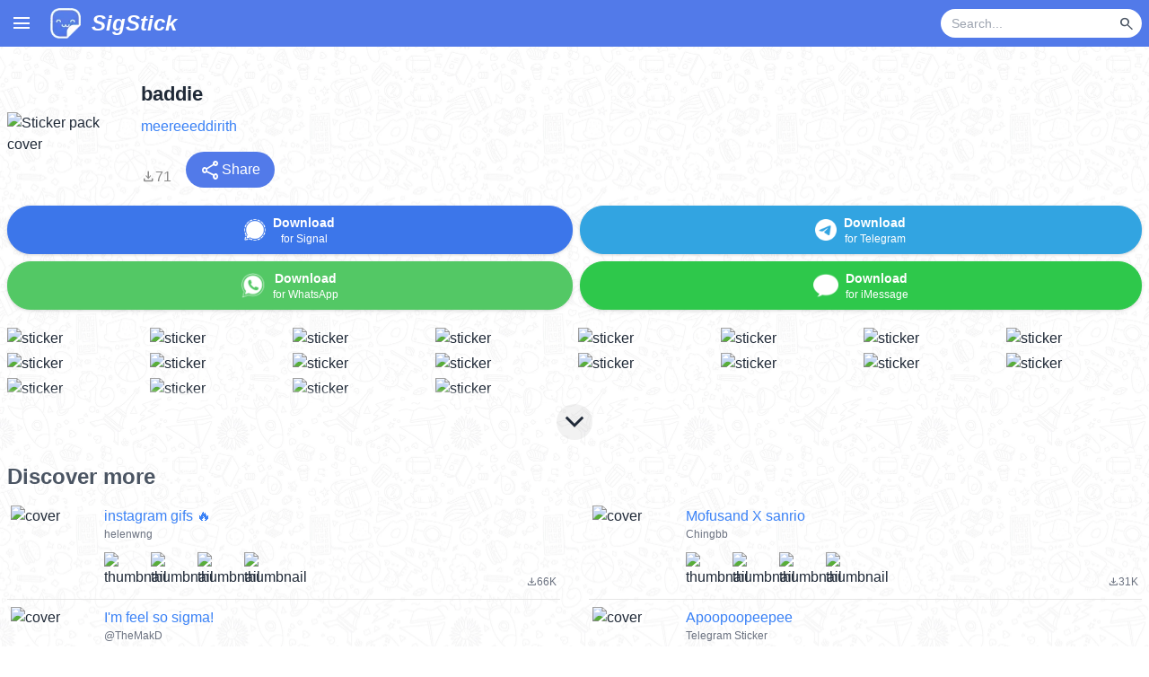

--- FILE ---
content_type: text/html; charset=utf-8
request_url: https://www.sigstick.com/pack/05vgkMvkXWafobrf3HzG
body_size: 9832
content:
<!DOCTYPE html><html lang="en"><head><meta charSet="utf-8" data-next-head=""/><meta charSet="utf-8"/><meta name="viewport" content="width=device-width, initial-scale=1, shrink-to-fit=no" data-next-head=""/><title data-next-head="">baddie - Download Stickers from Sigstick</title><link rel="canonical" href="https://www.sigstick.com/pack/05vgkMvkXWafobrf3HzG-baddie" data-next-head=""/><meta property="og:title" content="baddie" data-next-head=""/><meta property="og:url" content="https://www.sigstick.com/pack/05vgkMvkXWafobrf3HzG-baddie" data-next-head=""/><meta property="og:image" content="https://cdn.cdnstep.com/05vgkMvkXWafobrf3HzG/cover.thumb256.png" data-next-head=""/><meta name="og:description" content="Download &quot;baddie&quot; stickers for Signal, WhatsApp and Telegram" data-next-head=""/><meta name="description" content="Download &quot;baddie&quot; stickers for Signal, WhatsApp and Telegram" data-next-head=""/><meta property="og:site_name" content="SigStick"/><meta property="og:type" content="website"/><meta name="keywords" content="sticker maker, whatsapp stickers, sticker whats, cute stickers, whatsapp sticker maker, sticker creator, whatsapp sticker download, signal stickers, imessage stickers, imessage sticker maker, SigStick, stickerly, telegram stickers, animated stickers, sticker maker for iOS and Android, whatsticker"/><meta name="msapplication-TileColor" content="#da532c"/><meta name="theme-color" content="#ffffff"/><link rel="apple-touch-icon" sizes="180x180" href="/apple-touch-icon.png"/><link rel="icon" type="image/png" sizes="32x32" href="/favicon-32x32.png"/><link rel="icon" type="image/png" sizes="16x16" href="/favicon-16x16.png"/><link rel="manifest" href="/site.webmanifest"/><link rel="mask-icon" href="/safari-pinned-tab.svg" color="#5bbad5"/><link rel="preconnect" href="https://fonts.gstatic.com"/><link rel="preload" href="/_next/static/css/4d2eee50c04b958f.css" as="style"/><link rel="preload" href="/_next/static/css/9541bd0a2e5bed96.css" as="style"/><link href="https://fonts.googleapis.com/css2?family=Montserrat&amp;family=Pacifico&amp;display=swap" rel="stylesheet"/><link rel="stylesheet" href="https://fonts.googleapis.com/css2?family=Material+Symbols+Outlined:opsz,wght,FILL,GRAD@20..48,100..700,0..1,-50..200&amp;icon_names=arrow_upward,close,file_download,keyboard_arrow_down,menu,new_releases,search,share,visibility_off,whatshot&amp;display=block"/><link rel="stylesheet" href="/_next/static/css/4d2eee50c04b958f.css" data-n-g=""/><link rel="stylesheet" href="/_next/static/css/9541bd0a2e5bed96.css" data-n-p=""/><noscript data-n-css=""></noscript><script defer="" noModule="" src="/_next/static/chunks/polyfills-42372ed130431b0a.js"></script><script src="/_next/static/chunks/webpack-a339f4a57035852b.js" defer=""></script><script src="/_next/static/chunks/framework-3939a64e8358a45a.js" defer=""></script><script src="/_next/static/chunks/main-c9a603f31a864d04.js" defer=""></script><script src="/_next/static/chunks/pages/_app-ab10abcd23a826ae.js" defer=""></script><script src="/_next/static/chunks/98309536-b4306d89c039e30f.js" defer=""></script><script src="/_next/static/chunks/438-da042413d0ff0484.js" defer=""></script><script src="/_next/static/chunks/pages/pack/%5Bslug%5D-0636cc25668a68a3.js" defer=""></script><script src="/_next/static/9OQE80dQklivFqEPySLwC/_buildManifest.js" defer=""></script><script src="/_next/static/9OQE80dQklivFqEPySLwC/_ssgManifest.js" defer=""></script></head><body><link rel="preload" as="image" href="https://cdn.cdnstep.com/05vgkMvkXWafobrf3HzG/cover.thumb256.png"/><link rel="preload" as="image" href="/assets/icon/signal_icon.png"/><link rel="preload" as="image" href="/assets/icon/whatsapp256_icon.png"/><link rel="preload" as="image" href="/assets/icon/telegram256_icon.png"/><link rel="preload" as="image" href="/assets/icon/imessage256_icon.png"/><link rel="preload" as="image" href="https://cdn.cdnstep.com/05vgkMvkXWafobrf3HzG/0-1.thumb128.png"/><link rel="preload" as="image" href="https://cdn.cdnstep.com/05vgkMvkXWafobrf3HzG/1-1.thumb128.png"/><link rel="preload" as="image" href="https://cdn.cdnstep.com/05vgkMvkXWafobrf3HzG/2-1.thumb128.png"/><link rel="preload" as="image" href="https://cdn.cdnstep.com/05vgkMvkXWafobrf3HzG/3-1.thumb128.png"/><link rel="preload" as="image" href="https://cdn.cdnstep.com/05vgkMvkXWafobrf3HzG/4-1.thumb128.png"/><link rel="preload" as="image" href="https://cdn.cdnstep.com/05vgkMvkXWafobrf3HzG/5-1.thumb128.png"/><link rel="preload" as="image" href="https://cdn.cdnstep.com/05vgkMvkXWafobrf3HzG/6-1.thumb128.png"/><link rel="preload" as="image" href="https://cdn.cdnstep.com/05vgkMvkXWafobrf3HzG/7-1.thumb128.png"/><link rel="preload" as="image" href="https://cdn.cdnstep.com/05vgkMvkXWafobrf3HzG/8-1.thumb128.png"/><link rel="preload" as="image" href="https://cdn.cdnstep.com/05vgkMvkXWafobrf3HzG/9-1.thumb128.png"/><link rel="preload" as="image" href="https://cdn.cdnstep.com/05vgkMvkXWafobrf3HzG/10-1.thumb128.png"/><link rel="preload" as="image" href="https://cdn.cdnstep.com/05vgkMvkXWafobrf3HzG/11-1.thumb128.png"/><link rel="preload" as="image" href="https://cdn.cdnstep.com/05vgkMvkXWafobrf3HzG/12-1.thumb128.png"/><link rel="preload" as="image" href="https://cdn.cdnstep.com/05vgkMvkXWafobrf3HzG/13-1.thumb128.png"/><link rel="preload" as="image" href="https://cdn.cdnstep.com/05vgkMvkXWafobrf3HzG/14-1.thumb128.png"/><link rel="preload" as="image" href="https://cdn.cdnstep.com/05vgkMvkXWafobrf3HzG/15-1.thumb128.png"/><link rel="preload" as="image" href="https://cdn.cdnstep.com/05vgkMvkXWafobrf3HzG/16-1.thumb128.png"/><link rel="preload" as="image" href="https://cdn.cdnstep.com/05vgkMvkXWafobrf3HzG/17-1.thumb128.png"/><link rel="preload" as="image" href="https://cdn.cdnstep.com/05vgkMvkXWafobrf3HzG/18-1.thumb128.png"/><link rel="preload" as="image" href="https://cdn.cdnstep.com/05vgkMvkXWafobrf3HzG/19-1.thumb128.png"/><link rel="preload" as="image" href="https://cdn.cdnstep.com/LBDcxaKjTaLax5FZuJpu/cover-2.thumb128.png"/><link rel="preload" as="image" href="https://cdn.cdnstep.com/LBDcxaKjTaLax5FZuJpu/1-6.thumb128.png"/><link rel="preload" as="image" href="https://cdn.cdnstep.com/LBDcxaKjTaLax5FZuJpu/2-1.thumb128.png"/><link rel="preload" as="image" href="https://cdn.cdnstep.com/LBDcxaKjTaLax5FZuJpu/3-3.thumb128.png"/><link rel="preload" as="image" href="https://cdn.cdnstep.com/LBDcxaKjTaLax5FZuJpu/4-1.thumb128.png"/><link rel="preload" as="image" href="https://cdn.cdnstep.com/1jeY1afg81qlwVJzWvKx/cover.thumb128.webp"/><link rel="preload" as="image" href="https://cdn.cdnstep.com/1jeY1afg81qlwVJzWvKx/1.thumb128.webp"/><link rel="preload" as="image" href="https://cdn.cdnstep.com/1jeY1afg81qlwVJzWvKx/2.thumb128.webp"/><link rel="preload" as="image" href="https://cdn.cdnstep.com/1jeY1afg81qlwVJzWvKx/3.thumb128.webp"/><link rel="preload" as="image" href="https://cdn.cdnstep.com/1jeY1afg81qlwVJzWvKx/4.thumb128.webp"/><link rel="preload" as="image" href="https://cdn.cdnstep.com/eGWaSmQGULs43NYiNpWF/cover-1.thumb128.png"/><link rel="preload" as="image" href="https://cdn.cdnstep.com/eGWaSmQGULs43NYiNpWF/1-1.thumb128.png"/><link rel="preload" as="image" href="https://cdn.cdnstep.com/eGWaSmQGULs43NYiNpWF/2-1.thumb128.png"/><link rel="preload" as="image" href="https://cdn.cdnstep.com/eGWaSmQGULs43NYiNpWF/3-1.thumb128.png"/><link rel="preload" as="image" href="https://cdn.cdnstep.com/eGWaSmQGULs43NYiNpWF/4-1.thumb128.png"/><link rel="preload" as="image" href="https://cdn.cdnstep.com/JHTH0OvFOJuEDN7Icm5p/cover.thumb128.webp"/><link rel="preload" as="image" href="https://cdn.cdnstep.com/JHTH0OvFOJuEDN7Icm5p/1.thumb128.webp"/><link rel="preload" as="image" href="https://cdn.cdnstep.com/JHTH0OvFOJuEDN7Icm5p/2.thumb128.webp"/><link rel="preload" as="image" href="https://cdn.cdnstep.com/JHTH0OvFOJuEDN7Icm5p/3.thumb128.webp"/><link rel="preload" as="image" href="https://cdn.cdnstep.com/JHTH0OvFOJuEDN7Icm5p/4.thumb128.webp"/><link rel="preload" as="image" href="https://cdn.cdnstep.com/PgHQI6RMwKAMKHU2xmDq/cover-1.thumb128.png"/><link rel="preload" as="image" href="https://cdn.cdnstep.com/PgHQI6RMwKAMKHU2xmDq/1-1.thumb128.png"/><link rel="preload" as="image" href="https://cdn.cdnstep.com/PgHQI6RMwKAMKHU2xmDq/2-1.thumb128.png"/><link rel="preload" as="image" href="https://cdn.cdnstep.com/PgHQI6RMwKAMKHU2xmDq/3-1.thumb128.png"/><link rel="preload" as="image" href="https://cdn.cdnstep.com/PgHQI6RMwKAMKHU2xmDq/4-1.thumb128.png"/><link rel="preload" as="image" href="https://cdn.cdnstep.com/4MC4F13hq0kVHxGomKyF/cover-1.thumb128.png"/><link rel="preload" as="image" href="https://cdn.cdnstep.com/4MC4F13hq0kVHxGomKyF/1-1.thumb128.png"/><link rel="preload" as="image" href="https://cdn.cdnstep.com/4MC4F13hq0kVHxGomKyF/2-1.thumb128.png"/><link rel="preload" as="image" href="https://cdn.cdnstep.com/4MC4F13hq0kVHxGomKyF/3-1.thumb128.png"/><link rel="preload" as="image" href="https://cdn.cdnstep.com/4MC4F13hq0kVHxGomKyF/4-1.thumb128.png"/><link rel="preload" as="image" href="https://cdn.cdnstep.com/4ytWEaxWmdpOcrTHfzHA/cover.thumb128.webp"/><link rel="preload" as="image" href="https://cdn.cdnstep.com/4ytWEaxWmdpOcrTHfzHA/1.thumb128.webp"/><link rel="preload" as="image" href="https://cdn.cdnstep.com/4ytWEaxWmdpOcrTHfzHA/2.thumb128.webp"/><link rel="preload" as="image" href="https://cdn.cdnstep.com/4ytWEaxWmdpOcrTHfzHA/3.thumb128.webp"/><link rel="preload" as="image" href="https://cdn.cdnstep.com/4ytWEaxWmdpOcrTHfzHA/4.thumb128.webp"/><link rel="preload" as="image" href="https://cdn.cdnstep.com/lyjTYuSySptaczPGY6FP/cover-1.thumb128.png"/><link rel="preload" as="image" href="https://cdn.cdnstep.com/lyjTYuSySptaczPGY6FP/1-1.thumb128.png"/><link rel="preload" as="image" href="https://cdn.cdnstep.com/lyjTYuSySptaczPGY6FP/2-1.thumb128.png"/><link rel="preload" as="image" href="https://cdn.cdnstep.com/lyjTYuSySptaczPGY6FP/3-1.thumb128.png"/><link rel="preload" as="image" href="https://cdn.cdnstep.com/lyjTYuSySptaczPGY6FP/4-1.thumb128.png"/><link rel="preload" as="image" href="https://cdn.cdnstep.com/7Fi3YoXblE1ty0KkiiWI/cover.thumb128.webp"/><link rel="preload" as="image" href="https://cdn.cdnstep.com/7Fi3YoXblE1ty0KkiiWI/1.thumb128.webp"/><link rel="preload" as="image" href="https://cdn.cdnstep.com/7Fi3YoXblE1ty0KkiiWI/2.thumb128.webp"/><link rel="preload" as="image" href="https://cdn.cdnstep.com/7Fi3YoXblE1ty0KkiiWI/3.thumb128.webp"/><link rel="preload" as="image" href="https://cdn.cdnstep.com/7Fi3YoXblE1ty0KkiiWI/4.thumb128.webp"/><link rel="preload" as="image" href="/assets/img/appstore2025.png"/><link rel="preload" as="image" href="/assets/img/google-play-badge2025.png"/><div id="__next"><div class="flex flex-col min-h-screen"><div class="Nav_Nav__k6Jk7"><div class="Nav_masthead__WvbT3"><div class="container mx-auto"><div class="Nav_hamburgerMenu__sWidb"><span class="material-symbols-outlined cursor-pointer px-3" style="line-height:52px">menu</span></div><a href="/"><div class="inline-block p-2"><img alt="SigStick logo" loading="lazy" width="36" height="36" decoding="async" data-nimg="1" class="inline-block align-middle" style="color:transparent" srcSet="/_next/image?url=%2F_next%2Fstatic%2Fmedia%2Flogo.15991c00.webp&amp;w=48&amp;q=75 1x, /_next/image?url=%2F_next%2Fstatic%2Fmedia%2Flogo.15991c00.webp&amp;w=96&amp;q=75 2x" src="/_next/image?url=%2F_next%2Fstatic%2Fmedia%2Flogo.15991c00.webp&amp;w=96&amp;q=75"/><span class="hidden min-[350px]:inline text-2xl text-white pl-2 italic font-bold leading-9 ml-1 align-middle">SigStick</span></div></a><div class="float-right flex items-center h-[52px] pr-2"><form class="flex"><div class="flex items-center bg-white rounded-full h-8 pl-3 pr-1 w-28 sm:w-40 md:w-56"><input type="text" id="nav-bar-keyword" class="text-black bg-transparent border-none outline-none flex-grow text-sm w-full" placeholder="Search..." value=""/><button type="submit" disabled="" class="ml-1 p-1 rounded-full hover:bg-gray-100 flex items-center justify-center"><span class="material-symbols-outlined text-gray-600" style="font-size:18px">search</span></button></div></form></div><div class="spacer" style="clear:both"></div></div></div></div><div class="flex-grow relative"><main><div class="Pack_bgPattern__wOttg"><div class="container mx-auto px-2 pb-4 pt-2 md:pt-4"><div class="relative"><div><section class="flex flex-row w-full md:mt-5 mb-1 items-center"><img class="rounded mr-2 md:mr-4 cursor-pointer hover:opacity-80 transition-opacity" src="https://cdn.cdnstep.com/05vgkMvkXWafobrf3HzG/cover.thumb256.png" width="128" height="128" alt="Sticker pack cover" title="Tap to copy pack ID for Discord bot"/><div class="Pack_packTopSectionText__DBuZa flex-grow"><div class="Pack_title__PI7mV">baddie</div><div class="Pack_author__Jw0so"><a href="/stickers?author=meereeeddirith" class="text-blue-500 hover:text-blue-800 py-2 flex items-center">meereeeddirith</a></div><div class="justify-start text-gray-600 text-xs"></div><div class="flex flex-row items-baseline mt-2 justify-between md:justify-start"><div class="Pack_downloadCount__2g8ud"><span class="material-symbols-outlined">file_download</span><span>71</span></div><div class="md:ml-4"><button class="bg-[#527AE9] hover:bg-[#3371E3] text-white px-4 py-2 rounded-full flex items-center gap-1" title="Share sticker pack"><span class="material-symbols-outlined">share</span><span>Share</span></button></div></div></div></section><section class="my-5"><div class="flex flex-row items-center"><div class="flex-auto mr-2"><button type="button" class="w-full btn px-2 mb-2 py-0 Pack_btnSignal__6BbU2  drop-shadow"><img class="inline-block h-6 w-6" src="/assets/icon/signal_icon.png" alt="Signal"/><div class="align-middle ml-2 text-sm inline-block"><div class="font-bold">Download</div><div class="text-xs">for Signal</div></div></button><button type="button" class="w-full btn px-2 flex-auto py-0 Pack_btnWhatsapp__RY_WD drop-shadow"><img class="inline-block h-7 w-7" src="/assets/icon/whatsapp256_icon.png" alt="WhatsApp"/><div class="align-middle ml-2 text-sm inline-block"><div class="font-bold">Download</div><div class="text-xs">for WhatsApp</div></div></button></div><div class="flex-auto"><button type="button" class="w-full btn px-2 flex-auto mb-2 py-0 Pack_btnTelegram__NHCCJ  drop-shadow"><img class="inline-block h-6 w-6" src="/assets/icon/telegram256_icon.png" alt="Telegram"/><div class="align-middle ml-2 text-sm inline-block"><div class="font-bold">Download</div><div class="text-xs">for Telegram</div></div></button><button type="button" class="w-full btn px-2 flex-auto Pack_btnIMessage__lx6bV drop-shadow"><img class="inline-block h-7 w-7" src="/assets/icon/imessage256_icon.png" alt="iMessage"/><div class="align-middle ml-2 text-sm inline-block"><div class="font-bold">Download</div><div class="text-xs">for iMessage</div></div></button></div></div></section><section class="mb-5"><div class="Pack_stickerGrid__aELrc"><div class="Pack_stickerThumbContainer__TDFiJ"><img class="Pack_stickerThumb__mYDjI rounded cursor-pointer hover:opacity-80 transition-opacity" src="https://cdn.cdnstep.com/05vgkMvkXWafobrf3HzG/0-1.thumb128.png" alt="sticker"/></div><div class="Pack_stickerThumbContainer__TDFiJ"><img class="Pack_stickerThumb__mYDjI rounded cursor-pointer hover:opacity-80 transition-opacity" src="https://cdn.cdnstep.com/05vgkMvkXWafobrf3HzG/1-1.thumb128.png" alt="sticker"/></div><div class="Pack_stickerThumbContainer__TDFiJ"><img class="Pack_stickerThumb__mYDjI rounded cursor-pointer hover:opacity-80 transition-opacity" src="https://cdn.cdnstep.com/05vgkMvkXWafobrf3HzG/2-1.thumb128.png" alt="sticker"/></div><div class="Pack_stickerThumbContainer__TDFiJ"><img class="Pack_stickerThumb__mYDjI rounded cursor-pointer hover:opacity-80 transition-opacity" src="https://cdn.cdnstep.com/05vgkMvkXWafobrf3HzG/3-1.thumb128.png" alt="sticker"/></div><div class="Pack_stickerThumbContainer__TDFiJ"><img class="Pack_stickerThumb__mYDjI rounded cursor-pointer hover:opacity-80 transition-opacity" src="https://cdn.cdnstep.com/05vgkMvkXWafobrf3HzG/4-1.thumb128.png" alt="sticker"/></div><div class="Pack_stickerThumbContainer__TDFiJ"><img class="Pack_stickerThumb__mYDjI rounded cursor-pointer hover:opacity-80 transition-opacity" src="https://cdn.cdnstep.com/05vgkMvkXWafobrf3HzG/5-1.thumb128.png" alt="sticker"/></div><div class="Pack_stickerThumbContainer__TDFiJ"><img class="Pack_stickerThumb__mYDjI rounded cursor-pointer hover:opacity-80 transition-opacity" src="https://cdn.cdnstep.com/05vgkMvkXWafobrf3HzG/6-1.thumb128.png" alt="sticker"/></div><div class="Pack_stickerThumbContainer__TDFiJ"><img class="Pack_stickerThumb__mYDjI rounded cursor-pointer hover:opacity-80 transition-opacity" src="https://cdn.cdnstep.com/05vgkMvkXWafobrf3HzG/7-1.thumb128.png" alt="sticker"/></div><div class="Pack_stickerThumbContainer__TDFiJ"><img class="Pack_stickerThumb__mYDjI rounded cursor-pointer hover:opacity-80 transition-opacity" src="https://cdn.cdnstep.com/05vgkMvkXWafobrf3HzG/8-1.thumb128.png" alt="sticker"/></div><div class="Pack_stickerThumbContainer__TDFiJ"><img class="Pack_stickerThumb__mYDjI rounded cursor-pointer hover:opacity-80 transition-opacity" src="https://cdn.cdnstep.com/05vgkMvkXWafobrf3HzG/9-1.thumb128.png" alt="sticker"/></div><div class="Pack_stickerThumbContainer__TDFiJ"><img class="Pack_stickerThumb__mYDjI rounded cursor-pointer hover:opacity-80 transition-opacity" src="https://cdn.cdnstep.com/05vgkMvkXWafobrf3HzG/10-1.thumb128.png" alt="sticker"/></div><div class="Pack_stickerThumbContainer__TDFiJ"><img class="Pack_stickerThumb__mYDjI rounded cursor-pointer hover:opacity-80 transition-opacity" src="https://cdn.cdnstep.com/05vgkMvkXWafobrf3HzG/11-1.thumb128.png" alt="sticker"/></div><div class="Pack_stickerThumbContainer__TDFiJ"><img class="Pack_stickerThumb__mYDjI rounded cursor-pointer hover:opacity-80 transition-opacity" src="https://cdn.cdnstep.com/05vgkMvkXWafobrf3HzG/12-1.thumb128.png" alt="sticker"/></div><div class="Pack_stickerThumbContainer__TDFiJ"><img class="Pack_stickerThumb__mYDjI rounded cursor-pointer hover:opacity-80 transition-opacity" src="https://cdn.cdnstep.com/05vgkMvkXWafobrf3HzG/13-1.thumb128.png" alt="sticker"/></div><div class="Pack_stickerThumbContainer__TDFiJ"><img class="Pack_stickerThumb__mYDjI rounded cursor-pointer hover:opacity-80 transition-opacity" src="https://cdn.cdnstep.com/05vgkMvkXWafobrf3HzG/14-1.thumb128.png" alt="sticker"/></div><div class="Pack_stickerThumbContainer__TDFiJ"><img class="Pack_stickerThumb__mYDjI rounded cursor-pointer hover:opacity-80 transition-opacity" src="https://cdn.cdnstep.com/05vgkMvkXWafobrf3HzG/15-1.thumb128.png" alt="sticker"/></div></div><div class="Pack_stickerGrid__aELrc Pack_teaser__zXvzG"><div class="Pack_stickerThumbContainer__TDFiJ"><img class="Pack_stickerThumb__mYDjI rounded cursor-pointer hover:opacity-80 transition-opacity" src="https://cdn.cdnstep.com/05vgkMvkXWafobrf3HzG/16-1.thumb128.png" alt="sticker"/></div><div class="Pack_stickerThumbContainer__TDFiJ"><img class="Pack_stickerThumb__mYDjI rounded cursor-pointer hover:opacity-80 transition-opacity" src="https://cdn.cdnstep.com/05vgkMvkXWafobrf3HzG/17-1.thumb128.png" alt="sticker"/></div><div class="Pack_stickerThumbContainer__TDFiJ"><img class="Pack_stickerThumb__mYDjI rounded cursor-pointer hover:opacity-80 transition-opacity" src="https://cdn.cdnstep.com/05vgkMvkXWafobrf3HzG/18-1.thumb128.png" alt="sticker"/></div><div class="Pack_stickerThumbContainer__TDFiJ"><img class="Pack_stickerThumb__mYDjI rounded cursor-pointer hover:opacity-80 transition-opacity" src="https://cdn.cdnstep.com/05vgkMvkXWafobrf3HzG/19-1.thumb128.png" alt="sticker"/></div></div><div class="Pack_expandButton__9WySS"><span class="material-symbols-outlined">keyboard_arrow_down</span></div></section></div></div><section class="Pack_discoverSection___JWo0"><h2>Discover more</h2><div><div class="grid md:grid-cols-2 gap-x-8"><a class="p-1 py-2 items-stretch w-full PackItem_stickerPack__sD2J8" href="/pack/LBDcxaKjTaLax5FZuJpu-instagram-gifs-%F0%9F%94%A5"><div class="PackItem_packCover__n0dlE"><img class="rounded" alt="cover" src="https://cdn.cdnstep.com/LBDcxaKjTaLax5FZuJpu/cover-2.thumb128.png" width="96" height="96"/></div><div class="flex flex-col pl-2 grow min-w-0"><div class="flex justify-between"><div class="text-base text-blue-500 hover:text-blue-800 truncate">instagram gifs 🔥</div></div><div class="text-xs text-gray-500 truncate grow flex">helenwng<!-- --> </div><div class="flex flex-row flex-nowrap"><img class="rounded mr-2 w-9 h-9 min-[400px]:w-11 min-[400px]:h-11" alt="thumbnail" src="https://cdn.cdnstep.com/LBDcxaKjTaLax5FZuJpu/1-6.thumb128.png" width="48" height="48"/><img class="rounded mr-2 w-9 h-9 min-[400px]:w-11 min-[400px]:h-11" alt="thumbnail" src="https://cdn.cdnstep.com/LBDcxaKjTaLax5FZuJpu/2-1.thumb128.png" width="48" height="48"/><img class="rounded mr-2 w-9 h-9 min-[400px]:w-11 min-[400px]:h-11" alt="thumbnail" src="https://cdn.cdnstep.com/LBDcxaKjTaLax5FZuJpu/3-3.thumb128.png" width="48" height="48"/><img class="rounded mr-2 w-9 h-9 min-[400px]:w-11 min-[400px]:h-11" alt="thumbnail" src="https://cdn.cdnstep.com/LBDcxaKjTaLax5FZuJpu/4-1.thumb128.png" width="48" height="48"/><div class="text-gray-500 grow text-right self-end"><span class="material-symbols-outlined text-sm align-middle" style="font-size:12px">file_download</span><span class="text-sm align-middle" style="font-size:12px">66K</span></div></div></div></a><a class="p-1 py-2 items-stretch w-full PackItem_stickerPack__sD2J8" href="/pack/1jeY1afg81qlwVJzWvKx-mofusand-x-sanrio"><div class="PackItem_packCover__n0dlE"><img class="rounded" alt="cover" src="https://cdn.cdnstep.com/1jeY1afg81qlwVJzWvKx/cover.thumb128.webp" width="96" height="96"/></div><div class="flex flex-col pl-2 grow min-w-0"><div class="flex justify-between"><div class="text-base text-blue-500 hover:text-blue-800 truncate">Mofusand X sanrio</div></div><div class="text-xs text-gray-500 truncate grow flex">Chingbb<!-- --> </div><div class="flex flex-row flex-nowrap"><img class="rounded mr-2 w-9 h-9 min-[400px]:w-11 min-[400px]:h-11" alt="thumbnail" src="https://cdn.cdnstep.com/1jeY1afg81qlwVJzWvKx/1.thumb128.webp" width="48" height="48"/><img class="rounded mr-2 w-9 h-9 min-[400px]:w-11 min-[400px]:h-11" alt="thumbnail" src="https://cdn.cdnstep.com/1jeY1afg81qlwVJzWvKx/2.thumb128.webp" width="48" height="48"/><img class="rounded mr-2 w-9 h-9 min-[400px]:w-11 min-[400px]:h-11" alt="thumbnail" src="https://cdn.cdnstep.com/1jeY1afg81qlwVJzWvKx/3.thumb128.webp" width="48" height="48"/><img class="rounded mr-2 w-9 h-9 min-[400px]:w-11 min-[400px]:h-11" alt="thumbnail" src="https://cdn.cdnstep.com/1jeY1afg81qlwVJzWvKx/4.thumb128.webp" width="48" height="48"/><div class="text-gray-500 grow text-right self-end"><span class="material-symbols-outlined text-sm align-middle" style="font-size:12px">file_download</span><span class="text-sm align-middle" style="font-size:12px">31K</span></div></div></div></a><a class="p-1 py-2 items-stretch w-full PackItem_stickerPack__sD2J8" href="/pack/eGWaSmQGULs43NYiNpWF-i&#x27;m-feel-so-sigma!"><div class="PackItem_packCover__n0dlE"><img class="rounded" alt="cover" src="https://cdn.cdnstep.com/eGWaSmQGULs43NYiNpWF/cover-1.thumb128.png" width="96" height="96"/></div><div class="flex flex-col pl-2 grow min-w-0"><div class="flex justify-between"><div class="text-base text-blue-500 hover:text-blue-800 truncate">I&#x27;m feel so sigma!</div></div><div class="text-xs text-gray-500 truncate grow flex">@TheMakD<!-- --> </div><div class="flex flex-row flex-nowrap"><img class="rounded mr-2 w-9 h-9 min-[400px]:w-11 min-[400px]:h-11" alt="thumbnail" src="https://cdn.cdnstep.com/eGWaSmQGULs43NYiNpWF/1-1.thumb128.png" width="48" height="48"/><img class="rounded mr-2 w-9 h-9 min-[400px]:w-11 min-[400px]:h-11" alt="thumbnail" src="https://cdn.cdnstep.com/eGWaSmQGULs43NYiNpWF/2-1.thumb128.png" width="48" height="48"/><img class="rounded mr-2 w-9 h-9 min-[400px]:w-11 min-[400px]:h-11" alt="thumbnail" src="https://cdn.cdnstep.com/eGWaSmQGULs43NYiNpWF/3-1.thumb128.png" width="48" height="48"/><img class="rounded mr-2 w-9 h-9 min-[400px]:w-11 min-[400px]:h-11" alt="thumbnail" src="https://cdn.cdnstep.com/eGWaSmQGULs43NYiNpWF/4-1.thumb128.png" width="48" height="48"/><div class="text-gray-500 grow text-right self-end"><span class="material-symbols-outlined text-sm align-middle" style="font-size:12px">file_download</span><span class="text-sm align-middle" style="font-size:12px">34</span></div></div></div></a><a class="p-1 py-2 items-stretch w-full PackItem_stickerPack__sD2J8" href="/pack/JHTH0OvFOJuEDN7Icm5p-apoopoopeepee"><div class="PackItem_packCover__n0dlE"><img class="rounded" alt="cover" src="https://cdn.cdnstep.com/JHTH0OvFOJuEDN7Icm5p/cover.thumb128.webp" width="96" height="96"/></div><div class="flex flex-col pl-2 grow min-w-0"><div class="flex justify-between"><div class="text-base text-blue-500 hover:text-blue-800 truncate">Apoopoopeepee</div></div><div class="text-xs text-gray-500 truncate grow flex">Telegram Sticker<!-- --> </div><div class="flex flex-row flex-nowrap"><img class="rounded mr-2 w-9 h-9 min-[400px]:w-11 min-[400px]:h-11" alt="thumbnail" src="https://cdn.cdnstep.com/JHTH0OvFOJuEDN7Icm5p/1.thumb128.webp" width="48" height="48"/><img class="rounded mr-2 w-9 h-9 min-[400px]:w-11 min-[400px]:h-11" alt="thumbnail" src="https://cdn.cdnstep.com/JHTH0OvFOJuEDN7Icm5p/2.thumb128.webp" width="48" height="48"/><img class="rounded mr-2 w-9 h-9 min-[400px]:w-11 min-[400px]:h-11" alt="thumbnail" src="https://cdn.cdnstep.com/JHTH0OvFOJuEDN7Icm5p/3.thumb128.webp" width="48" height="48"/><img class="rounded mr-2 w-9 h-9 min-[400px]:w-11 min-[400px]:h-11" alt="thumbnail" src="https://cdn.cdnstep.com/JHTH0OvFOJuEDN7Icm5p/4.thumb128.webp" width="48" height="48"/><div class="text-gray-500 grow text-right self-end"><span class="material-symbols-outlined text-sm align-middle" style="font-size:12px">file_download</span><span class="text-sm align-middle" style="font-size:12px">46</span></div></div></div></a><a class="p-1 py-2 items-stretch w-full PackItem_stickerPack__sD2J8" href="/pack/PgHQI6RMwKAMKHU2xmDq-%E5%B0%8F%E5%B0%8F%E8%BB%9F%E7%88%9B%E8%B2%93%E5%92%AA%E5%8B%95%E6%85%8B%E8%A1%A8%E6%83%85%E8%B2%BC-%E2%82%8D%5E.-%CC%AB.%5E%E2%82%8E"><div class="PackItem_packCover__n0dlE"><img class="rounded" alt="cover" src="https://cdn.cdnstep.com/PgHQI6RMwKAMKHU2xmDq/cover-1.thumb128.png" width="96" height="96"/></div><div class="flex flex-col pl-2 grow min-w-0"><div class="flex justify-between"><div class="text-base text-blue-500 hover:text-blue-800 truncate">小小軟爛貓咪動態表情貼 ₍^. ̫.^₎</div></div><div class="text-xs text-gray-500 truncate grow flex">海鹽烤糖<!-- --> </div><div class="flex flex-row flex-nowrap"><img class="rounded mr-2 w-9 h-9 min-[400px]:w-11 min-[400px]:h-11" alt="thumbnail" src="https://cdn.cdnstep.com/PgHQI6RMwKAMKHU2xmDq/1-1.thumb128.png" width="48" height="48"/><img class="rounded mr-2 w-9 h-9 min-[400px]:w-11 min-[400px]:h-11" alt="thumbnail" src="https://cdn.cdnstep.com/PgHQI6RMwKAMKHU2xmDq/2-1.thumb128.png" width="48" height="48"/><img class="rounded mr-2 w-9 h-9 min-[400px]:w-11 min-[400px]:h-11" alt="thumbnail" src="https://cdn.cdnstep.com/PgHQI6RMwKAMKHU2xmDq/3-1.thumb128.png" width="48" height="48"/><img class="rounded mr-2 w-9 h-9 min-[400px]:w-11 min-[400px]:h-11" alt="thumbnail" src="https://cdn.cdnstep.com/PgHQI6RMwKAMKHU2xmDq/4-1.thumb128.png" width="48" height="48"/><div class="text-gray-500 grow text-right self-end"><span class="material-symbols-outlined text-sm align-middle" style="font-size:12px">file_download</span><span class="text-sm align-middle" style="font-size:12px">74</span></div></div></div></a><a class="p-1 py-2 items-stretch w-full PackItem_stickerPack__sD2J8" href="/pack/4MC4F13hq0kVHxGomKyF-pink-ios."><div class="PackItem_packCover__n0dlE"><img class="rounded" alt="cover" src="https://cdn.cdnstep.com/4MC4F13hq0kVHxGomKyF/cover-1.thumb128.png" width="96" height="96"/></div><div class="flex flex-col pl-2 grow min-w-0"><div class="flex justify-between"><div class="text-base text-blue-500 hover:text-blue-800 truncate">pink ios.</div></div><div class="text-xs text-gray-500 truncate grow flex">SigStick User<!-- --> </div><div class="flex flex-row flex-nowrap"><img class="rounded mr-2 w-9 h-9 min-[400px]:w-11 min-[400px]:h-11" alt="thumbnail" src="https://cdn.cdnstep.com/4MC4F13hq0kVHxGomKyF/1-1.thumb128.png" width="48" height="48"/><img class="rounded mr-2 w-9 h-9 min-[400px]:w-11 min-[400px]:h-11" alt="thumbnail" src="https://cdn.cdnstep.com/4MC4F13hq0kVHxGomKyF/2-1.thumb128.png" width="48" height="48"/><img class="rounded mr-2 w-9 h-9 min-[400px]:w-11 min-[400px]:h-11" alt="thumbnail" src="https://cdn.cdnstep.com/4MC4F13hq0kVHxGomKyF/3-1.thumb128.png" width="48" height="48"/><img class="rounded mr-2 w-9 h-9 min-[400px]:w-11 min-[400px]:h-11" alt="thumbnail" src="https://cdn.cdnstep.com/4MC4F13hq0kVHxGomKyF/4-1.thumb128.png" width="48" height="48"/><div class="text-gray-500 grow text-right self-end"><span class="material-symbols-outlined text-sm align-middle" style="font-size:12px">file_download</span><span class="text-sm align-middle" style="font-size:12px">238</span></div></div></div></a><a class="p-1 py-2 items-stretch w-full PackItem_stickerPack__sD2J8" href="/pack/4ytWEaxWmdpOcrTHfzHA-emoji-iphone-ios18-pink"><div class="PackItem_packCover__n0dlE"><img class="rounded" alt="cover" src="https://cdn.cdnstep.com/4ytWEaxWmdpOcrTHfzHA/cover.thumb128.webp" width="96" height="96"/></div><div class="flex flex-col pl-2 grow min-w-0"><div class="flex justify-between"><div class="text-base text-blue-500 hover:text-blue-800 truncate">emoji iPhone ios18 pink</div></div><div class="text-xs text-gray-500 truncate grow flex">Telegram Sticker<!-- --> </div><div class="flex flex-row flex-nowrap"><img class="rounded mr-2 w-9 h-9 min-[400px]:w-11 min-[400px]:h-11" alt="thumbnail" src="https://cdn.cdnstep.com/4ytWEaxWmdpOcrTHfzHA/1.thumb128.webp" width="48" height="48"/><img class="rounded mr-2 w-9 h-9 min-[400px]:w-11 min-[400px]:h-11" alt="thumbnail" src="https://cdn.cdnstep.com/4ytWEaxWmdpOcrTHfzHA/2.thumb128.webp" width="48" height="48"/><img class="rounded mr-2 w-9 h-9 min-[400px]:w-11 min-[400px]:h-11" alt="thumbnail" src="https://cdn.cdnstep.com/4ytWEaxWmdpOcrTHfzHA/3.thumb128.webp" width="48" height="48"/><img class="rounded mr-2 w-9 h-9 min-[400px]:w-11 min-[400px]:h-11" alt="thumbnail" src="https://cdn.cdnstep.com/4ytWEaxWmdpOcrTHfzHA/4.thumb128.webp" width="48" height="48"/><div class="text-gray-500 grow text-right self-end"><span class="material-symbols-outlined text-sm align-middle" style="font-size:12px">file_download</span><span class="text-sm align-middle" style="font-size:12px">881</span></div></div></div></a><a class="p-1 py-2 items-stretch w-full PackItem_stickerPack__sD2J8" href="/pack/lyjTYuSySptaczPGY6FP-my-stickers-my-stiker-cute"><div class="PackItem_packCover__n0dlE"><img class="rounded" alt="cover" src="https://cdn.cdnstep.com/lyjTYuSySptaczPGY6FP/cover-1.thumb128.png" width="96" height="96"/></div><div class="flex flex-col pl-2 grow min-w-0"><div class="flex justify-between"><div class="text-base text-blue-500 hover:text-blue-800 truncate">My Stickers
My Stiker cute</div></div><div class="text-xs text-gray-500 truncate grow flex">SigStick User<!-- --> </div><div class="flex flex-row flex-nowrap"><img class="rounded mr-2 w-9 h-9 min-[400px]:w-11 min-[400px]:h-11" alt="thumbnail" src="https://cdn.cdnstep.com/lyjTYuSySptaczPGY6FP/1-1.thumb128.png" width="48" height="48"/><img class="rounded mr-2 w-9 h-9 min-[400px]:w-11 min-[400px]:h-11" alt="thumbnail" src="https://cdn.cdnstep.com/lyjTYuSySptaczPGY6FP/2-1.thumb128.png" width="48" height="48"/><img class="rounded mr-2 w-9 h-9 min-[400px]:w-11 min-[400px]:h-11" alt="thumbnail" src="https://cdn.cdnstep.com/lyjTYuSySptaczPGY6FP/3-1.thumb128.png" width="48" height="48"/><img class="rounded mr-2 w-9 h-9 min-[400px]:w-11 min-[400px]:h-11" alt="thumbnail" src="https://cdn.cdnstep.com/lyjTYuSySptaczPGY6FP/4-1.thumb128.png" width="48" height="48"/><div class="text-gray-500 grow text-right self-end"><span class="material-symbols-outlined text-sm align-middle" style="font-size:12px">file_download</span><span class="text-sm align-middle" style="font-size:12px">1987</span></div></div></div></a><a class="p-1 py-2 items-stretch w-full PackItem_stickerPack__sD2J8" href="/pack/7Fi3YoXblE1ty0KkiiWI-muka-skincare"><div class="PackItem_packCover__n0dlE"><img class="rounded" alt="cover" src="https://cdn.cdnstep.com/7Fi3YoXblE1ty0KkiiWI/cover.thumb128.webp" width="96" height="96"/></div><div class="flex flex-col pl-2 grow min-w-0"><div class="flex justify-between"><div class="text-base text-blue-500 hover:text-blue-800 truncate">muka skincare</div></div><div class="text-xs text-gray-500 truncate grow flex">Telegram Sticker<!-- --> </div><div class="flex flex-row flex-nowrap"><img class="rounded mr-2 w-9 h-9 min-[400px]:w-11 min-[400px]:h-11" alt="thumbnail" src="https://cdn.cdnstep.com/7Fi3YoXblE1ty0KkiiWI/1.thumb128.webp" width="48" height="48"/><img class="rounded mr-2 w-9 h-9 min-[400px]:w-11 min-[400px]:h-11" alt="thumbnail" src="https://cdn.cdnstep.com/7Fi3YoXblE1ty0KkiiWI/2.thumb128.webp" width="48" height="48"/><img class="rounded mr-2 w-9 h-9 min-[400px]:w-11 min-[400px]:h-11" alt="thumbnail" src="https://cdn.cdnstep.com/7Fi3YoXblE1ty0KkiiWI/3.thumb128.webp" width="48" height="48"/><img class="rounded mr-2 w-9 h-9 min-[400px]:w-11 min-[400px]:h-11" alt="thumbnail" src="https://cdn.cdnstep.com/7Fi3YoXblE1ty0KkiiWI/4.thumb128.webp" width="48" height="48"/><div class="text-gray-500 grow text-right self-end"><span class="material-symbols-outlined text-sm align-middle" style="font-size:12px">file_download</span><span class="text-sm align-middle" style="font-size:12px">1117</span></div></div></div></a></div></div></section><section class="mb-5"><h2>Tags</h2><p class="text-gray-600">(None)</p></section><div class="fixed bottom-0 right-0 m-4 px-4 py-2 bg-black
              bg-opacity-80 rounded-full shadow-lg text-white
              transition-all duration-300
              opacity-0 invisible">Opening link in new tab...</div></div></div></main><div class="bg-gray-800 text-gray-200 px-2 py-4"><div class="container mx-auto"><div><div class="font-semibold text-4xl">Create, explore and download stickers on SigStick</div><p class="my-5">SigStick is the only app you need for WhatsApp, Signal, Telegram and iMessage stickers</p><div class="my-6"><div class="mr-3 inline-block"><div class="inline-block"><a href="https://apps.apple.com/app/sigstick-signal-sticker-maker/id1550509104"><img class="h-12 inline-block" src="/assets/img/appstore2025.png" alt="Download on App Store"/></a><div class="flex items-center justify-center text-sm text-gray-200 mt-1"><div class="flex"><span class="text-yellow-400">★</span><span class="text-yellow-400">★</span><span class="text-yellow-400">★</span><span class="text-yellow-400">★</span><span class="text-yellow-400">★</span></div><span class="ml-1">4.8<!-- --> (<!-- -->13.5K<!-- -->)</span></div></div></div><div class="inline-block"><a href="https://play.google.com/store/apps/details?id=com.sigstick.myapp"><img class="h-12 inline-block" src="/assets/img/google-play-badge2025.png" alt="Download on Google Play"/></a><div class="flex items-center justify-center text-sm text-gray-200 mt-1"><div class="flex"><span class="text-yellow-400">★</span><span class="text-yellow-400">★</span><span class="text-yellow-400">★</span><span class="text-yellow-400">★</span><span class="text-yellow-400">★</span></div><span class="ml-1">4.7<!-- --> (<!-- -->10.3K<!-- -->)</span></div></div></div></div><div class="my-5"><p class="my-2">© SigStick 2023, Shadowstep Technology Limited</p><p class="my-2"><a href="https://sigstick.medium.com/">Blog</a> |<!-- --> <a href="/tos">Terms of Services</a> |<!-- --> <a href="/privacy">Privacy</a> |<!-- --> <a href="/dmca">DMCA</a></p><div class="mt-3 text-justify text-gray-400 leading-4"><p><small>Google Play and the Google Play logo are trademarks of Google LLC. Apple logo and App Store are trademarks of Apple Inc., registered in the U.S. and other countries. Signal is a registered trademark in the United States and other countries.</small></p></div></div></div></div><div class="fixed bottom-4 right-4 z-10"><button class="bg-blue-600 hover:bg-blue-700 text-white p-3 rounded-full shadow-lg transition-all duration-300 ease-in-out transform hover:scale-110 focus:outline-none focus:ring-2 focus:ring-blue-500 focus:ring-offset-2 translate-y-16 opacity-0" aria-label="Back to top"><svg class="w-6 h-6" fill="none" stroke="currentColor" viewBox="0 0 24 24" xmlns="http://www.w3.org/2000/svg"><path stroke-linecap="round" stroke-linejoin="round" stroke-width="2" d="M5 10l7-7m0 0l7 7m-7-7v18"></path></svg></button></div></div></div></div><script id="__NEXT_DATA__" type="application/json">{"props":{"pageProps":{"pack":{"id":"05vgkMvkXWafobrf3HzG","title":"baddie","author":"meereeeddirith","status":"published","createdAt":1625304421247,"cover":{"url":"https://cdn.cdnstep.com/05vgkMvkXWafobrf3HzG/cover.png"},"stickers":[{"emoji":{"skinTone":0,"shortName":""},"url":"https://cdn.cdnstep.com/05vgkMvkXWafobrf3HzG/0-1.png"},{"emoji":{"skinTone":0,"shortName":""},"url":"https://cdn.cdnstep.com/05vgkMvkXWafobrf3HzG/1-1.png"},{"emoji":{"skinTone":0,"shortName":""},"url":"https://cdn.cdnstep.com/05vgkMvkXWafobrf3HzG/2-1.png"},{"emoji":{"skinTone":0,"shortName":""},"url":"https://cdn.cdnstep.com/05vgkMvkXWafobrf3HzG/3-1.png"},{"emoji":{"skinTone":0,"shortName":""},"url":"https://cdn.cdnstep.com/05vgkMvkXWafobrf3HzG/4-1.png"},{"emoji":{"skinTone":0,"shortName":""},"url":"https://cdn.cdnstep.com/05vgkMvkXWafobrf3HzG/5-1.png"},{"emoji":{"skinTone":0,"shortName":""},"url":"https://cdn.cdnstep.com/05vgkMvkXWafobrf3HzG/6-1.png"},{"emoji":{"skinTone":0,"shortName":""},"url":"https://cdn.cdnstep.com/05vgkMvkXWafobrf3HzG/7-1.png"},{"emoji":{"skinTone":0,"shortName":""},"url":"https://cdn.cdnstep.com/05vgkMvkXWafobrf3HzG/8-1.png"},{"emoji":{"skinTone":0,"shortName":""},"url":"https://cdn.cdnstep.com/05vgkMvkXWafobrf3HzG/9-1.png"},{"emoji":{"skinTone":0,"shortName":""},"url":"https://cdn.cdnstep.com/05vgkMvkXWafobrf3HzG/10-1.png"},{"emoji":{"skinTone":0,"shortName":""},"url":"https://cdn.cdnstep.com/05vgkMvkXWafobrf3HzG/11-1.png"},{"emoji":{"skinTone":0,"shortName":""},"url":"https://cdn.cdnstep.com/05vgkMvkXWafobrf3HzG/12-1.png"},{"emoji":{"skinTone":0,"shortName":""},"url":"https://cdn.cdnstep.com/05vgkMvkXWafobrf3HzG/13-1.png"},{"emoji":{"skinTone":0,"shortName":""},"url":"https://cdn.cdnstep.com/05vgkMvkXWafobrf3HzG/14-1.png"},{"emoji":{"skinTone":0,"shortName":""},"url":"https://cdn.cdnstep.com/05vgkMvkXWafobrf3HzG/15-1.png"},{"emoji":{"skinTone":0,"shortName":""},"url":"https://cdn.cdnstep.com/05vgkMvkXWafobrf3HzG/16-1.png"},{"emoji":{"skinTone":0,"shortName":""},"url":"https://cdn.cdnstep.com/05vgkMvkXWafobrf3HzG/17-1.png"},{"emoji":{"skinTone":0,"shortName":""},"url":"https://cdn.cdnstep.com/05vgkMvkXWafobrf3HzG/18-1.png"},{"emoji":{"skinTone":0,"shortName":""},"url":"https://cdn.cdnstep.com/05vgkMvkXWafobrf3HzG/19-1.png"}],"isMarketPublished":true,"download":71,"recentPopularity":0.0005314336430856142,"version":1,"signal":{"version":1},"signalUrl":"https://signal.art/addstickers/#pack_id=ba1fb0a1d2d37e303dd15672f5b88ae0\u0026pack_key=336d964b75834d189a1a9ae7eef076e8e3dc13c79623dd6c1520c1f5b5c0bd79","whatsapp":{"v":10,"isAnimated":false,"version":1},"telegram":{"version":1,"v":2},"telegramUrl":"https://t.me/addstickers/p_05vgkMvkXWafobrf3HzG_by_SigStick26Bot","discord":{},"expansions":{"authorDetails":{"isArtist":false}}},"discoverPacks":[{"id":"LBDcxaKjTaLax5FZuJpu","title":"instagram gifs 🔥","author":"helenwng","authorId":"qXDZN0QY94SrtKy4AdCwLmbYuFy1","status":"published","createdAt":1710564265976,"cover":{"url":"https://cdn.cdnstep.com/LBDcxaKjTaLax5FZuJpu/cover-2.png"},"stickers":[{"emoji":"","url":"https://cdn.cdnstep.com/LBDcxaKjTaLax5FZuJpu/0-1.png"},{"emoji":"","url":"https://cdn.cdnstep.com/LBDcxaKjTaLax5FZuJpu/1-6.png"},{"emoji":"","url":"https://cdn.cdnstep.com/LBDcxaKjTaLax5FZuJpu/2-1.png"},{"emoji":"","url":"https://cdn.cdnstep.com/LBDcxaKjTaLax5FZuJpu/3-3.png"},{"emoji":"","url":"https://cdn.cdnstep.com/LBDcxaKjTaLax5FZuJpu/4-1.png"},{"emoji":"","url":"https://cdn.cdnstep.com/LBDcxaKjTaLax5FZuJpu/5-1.png"},{"emoji":"","url":"https://cdn.cdnstep.com/LBDcxaKjTaLax5FZuJpu/6-1.png"},{"emoji":"","url":"https://cdn.cdnstep.com/LBDcxaKjTaLax5FZuJpu/7-1.png"},{"emoji":"","url":"https://cdn.cdnstep.com/LBDcxaKjTaLax5FZuJpu/8-1.png"},{"emoji":"","url":"https://cdn.cdnstep.com/LBDcxaKjTaLax5FZuJpu/9-2.png"},{"emoji":"","url":"https://cdn.cdnstep.com/LBDcxaKjTaLax5FZuJpu/9-1.png"},{"emoji":"","url":"https://cdn.cdnstep.com/LBDcxaKjTaLax5FZuJpu/10-1.png"},{"emoji":"","url":"https://cdn.cdnstep.com/LBDcxaKjTaLax5FZuJpu/12-3.png"},{"emoji":"","url":"https://cdn.cdnstep.com/LBDcxaKjTaLax5FZuJpu/12-1.png"},{"emoji":"","url":"https://cdn.cdnstep.com/LBDcxaKjTaLax5FZuJpu/14-2.png"},{"emoji":"","url":"https://cdn.cdnstep.com/LBDcxaKjTaLax5FZuJpu/13-1.png"},{"emoji":"","url":"https://cdn.cdnstep.com/LBDcxaKjTaLax5FZuJpu/14-1.png"},{"emoji":"","url":"https://cdn.cdnstep.com/LBDcxaKjTaLax5FZuJpu/15-1.png"},{"emoji":"","url":"https://cdn.cdnstep.com/LBDcxaKjTaLax5FZuJpu/16-1.png"},{"emoji":"","url":"https://cdn.cdnstep.com/LBDcxaKjTaLax5FZuJpu/17-1.png"},{"emoji":"","url":"https://cdn.cdnstep.com/LBDcxaKjTaLax5FZuJpu/18-1.png"},{"emoji":"","url":"https://cdn.cdnstep.com/LBDcxaKjTaLax5FZuJpu/19-1.png"},{"emoji":"","url":"https://cdn.cdnstep.com/LBDcxaKjTaLax5FZuJpu/22-3.png"},{"emoji":"","url":"https://cdn.cdnstep.com/LBDcxaKjTaLax5FZuJpu/23-3.png"},{"emoji":"","url":"https://cdn.cdnstep.com/LBDcxaKjTaLax5FZuJpu/24-3.png"},{"emoji":"","url":"https://cdn.cdnstep.com/LBDcxaKjTaLax5FZuJpu/24-2.png"},{"emoji":"","url":"https://cdn.cdnstep.com/LBDcxaKjTaLax5FZuJpu/26-3.png"},{"emoji":"","url":"https://cdn.cdnstep.com/LBDcxaKjTaLax5FZuJpu/27-5.png"},{"emoji":"","url":"https://cdn.cdnstep.com/LBDcxaKjTaLax5FZuJpu/27-2.png"},{"emoji":"","url":"https://cdn.cdnstep.com/LBDcxaKjTaLax5FZuJpu/28-2.png"},{"emoji":"","url":"https://cdn.cdnstep.com/LBDcxaKjTaLax5FZuJpu/29-2.png"},{"emoji":"","url":"https://cdn.cdnstep.com/LBDcxaKjTaLax5FZuJpu/31-3.png"},{"emoji":"","url":"https://cdn.cdnstep.com/LBDcxaKjTaLax5FZuJpu/32-3.png"},{"emoji":"","url":"https://cdn.cdnstep.com/LBDcxaKjTaLax5FZuJpu/32-2.png"},{"emoji":"","url":"https://cdn.cdnstep.com/LBDcxaKjTaLax5FZuJpu/33-2.png"},{"emoji":"","url":"https://cdn.cdnstep.com/LBDcxaKjTaLax5FZuJpu/34-2.png"},{"emoji":"","url":"https://cdn.cdnstep.com/LBDcxaKjTaLax5FZuJpu/35-2.png"},{"emoji":"","url":"https://cdn.cdnstep.com/LBDcxaKjTaLax5FZuJpu/36-2.png"},{"emoji":"","url":"https://cdn.cdnstep.com/LBDcxaKjTaLax5FZuJpu/37-2.png"},{"emoji":"","url":"https://cdn.cdnstep.com/LBDcxaKjTaLax5FZuJpu/39-2.png"},{"emoji":"","url":"https://cdn.cdnstep.com/LBDcxaKjTaLax5FZuJpu/38-2.png"}],"isMarketPublished":true,"download":66570,"version":6,"signal":{"version":6},"signalUrl":"https://signal.art/addstickers/#pack_id=8d241b05ba57918be5f3a0db8dd40808\u0026pack_key=dbe290a7e8319027fa92a703f6b6a07c7386855e8a2baecf4ec6e61d99afcc9d","whatsapp":{"v":10,"isAnimated":true,"version":6},"telegram":{"version":6,"v":2},"telegramUrl":"https://t.me/addstickers/pa_LBDcxaKjTaLax5FZuJpu_by_SigStick16Bot","discord":{"version":6,"url":"https://cdn.cdnstep.com/LBDcxaKjTaLax5FZuJpu/discord/v6.zip"},"tags":["instagram","gifs","social media","animation","funny","meme"],"social":{"twitter":"","facebook":"","instagram":""},"expansions":{"authorDetails":{"isArtist":false}}},{"id":"1jeY1afg81qlwVJzWvKx","title":"Mofusand X sanrio","author":"Chingbb","status":"published","createdAt":1675318906505,"cover":{"url":"https://cdn.cdnstep.com/1jeY1afg81qlwVJzWvKx/cover.webp"},"stickers":[{"emoji":"😀","url":"https://cdn.cdnstep.com/1jeY1afg81qlwVJzWvKx/0.webp"},{"emoji":"😀","url":"https://cdn.cdnstep.com/1jeY1afg81qlwVJzWvKx/1.webp"},{"emoji":"😀","url":"https://cdn.cdnstep.com/1jeY1afg81qlwVJzWvKx/2.webp"},{"emoji":"😀","url":"https://cdn.cdnstep.com/1jeY1afg81qlwVJzWvKx/3.webp"},{"emoji":"😀","url":"https://cdn.cdnstep.com/1jeY1afg81qlwVJzWvKx/4.webp"},{"emoji":"😀","url":"https://cdn.cdnstep.com/1jeY1afg81qlwVJzWvKx/5.webp"},{"emoji":"😀","url":"https://cdn.cdnstep.com/1jeY1afg81qlwVJzWvKx/6.webp"},{"emoji":"😀","url":"https://cdn.cdnstep.com/1jeY1afg81qlwVJzWvKx/7.webp"},{"emoji":"😀","url":"https://cdn.cdnstep.com/1jeY1afg81qlwVJzWvKx/8.webp"},{"emoji":"😀","url":"https://cdn.cdnstep.com/1jeY1afg81qlwVJzWvKx/9.webp"},{"emoji":"😀","url":"https://cdn.cdnstep.com/1jeY1afg81qlwVJzWvKx/10.webp"},{"emoji":"😀","url":"https://cdn.cdnstep.com/1jeY1afg81qlwVJzWvKx/11.webp"},{"emoji":"😀","url":"https://cdn.cdnstep.com/1jeY1afg81qlwVJzWvKx/12.webp"},{"emoji":"😀","url":"https://cdn.cdnstep.com/1jeY1afg81qlwVJzWvKx/13.webp"},{"emoji":"😀","url":"https://cdn.cdnstep.com/1jeY1afg81qlwVJzWvKx/14.webp"},{"emoji":"😀","url":"https://cdn.cdnstep.com/1jeY1afg81qlwVJzWvKx/15.webp"},{"emoji":"😀","url":"https://cdn.cdnstep.com/1jeY1afg81qlwVJzWvKx/16.webp"},{"emoji":"😀","url":"https://cdn.cdnstep.com/1jeY1afg81qlwVJzWvKx/17.webp"},{"emoji":"😀","url":"https://cdn.cdnstep.com/1jeY1afg81qlwVJzWvKx/18.webp"},{"emoji":"😀","url":"https://cdn.cdnstep.com/1jeY1afg81qlwVJzWvKx/19.webp"},{"emoji":"😀","url":"https://cdn.cdnstep.com/1jeY1afg81qlwVJzWvKx/20.webp"},{"emoji":"😀","url":"https://cdn.cdnstep.com/1jeY1afg81qlwVJzWvKx/21.webp"},{"emoji":"😀","url":"https://cdn.cdnstep.com/1jeY1afg81qlwVJzWvKx/22.webp"},{"emoji":"😀","url":"https://cdn.cdnstep.com/1jeY1afg81qlwVJzWvKx/23.webp"},{"emoji":"😀","url":"https://cdn.cdnstep.com/1jeY1afg81qlwVJzWvKx/24.webp"},{"emoji":"😀","url":"https://cdn.cdnstep.com/1jeY1afg81qlwVJzWvKx/25.webp"},{"emoji":"😀","url":"https://cdn.cdnstep.com/1jeY1afg81qlwVJzWvKx/26.webp"},{"emoji":"😀","url":"https://cdn.cdnstep.com/1jeY1afg81qlwVJzWvKx/27.webp"},{"emoji":"😀","url":"https://cdn.cdnstep.com/1jeY1afg81qlwVJzWvKx/28.webp"},{"emoji":"😀","url":"https://cdn.cdnstep.com/1jeY1afg81qlwVJzWvKx/29.webp"},{"emoji":"😀","url":"https://cdn.cdnstep.com/1jeY1afg81qlwVJzWvKx/30.webp"},{"emoji":"😀","url":"https://cdn.cdnstep.com/1jeY1afg81qlwVJzWvKx/31.webp"},{"emoji":"😀","url":"https://cdn.cdnstep.com/1jeY1afg81qlwVJzWvKx/32.webp"},{"emoji":"😀","url":"https://cdn.cdnstep.com/1jeY1afg81qlwVJzWvKx/33.webp"},{"emoji":"😀","url":"https://cdn.cdnstep.com/1jeY1afg81qlwVJzWvKx/34.webp"},{"emoji":"😀","url":"https://cdn.cdnstep.com/1jeY1afg81qlwVJzWvKx/35.webp"},{"emoji":"😀","url":"https://cdn.cdnstep.com/1jeY1afg81qlwVJzWvKx/36.webp"},{"emoji":"😀","url":"https://cdn.cdnstep.com/1jeY1afg81qlwVJzWvKx/37.webp"},{"emoji":"😀","url":"https://cdn.cdnstep.com/1jeY1afg81qlwVJzWvKx/38.webp"},{"emoji":"😀","url":"https://cdn.cdnstep.com/1jeY1afg81qlwVJzWvKx/39.webp"}],"isMarketPublished":true,"download":31736,"signal":{"version":1},"signalUrl":"https://signal.art/addstickers/#pack_id=0954fccdf17ab53593d228aa6cd32b5d\u0026pack_key=85349edb54c101bbb57d0f197d67e2b307ccb6b7dffaca0013c86767a7ce2e94","whatsapp":{"v":10,"isAnimated":false,"version":1},"telegram":{"version":1,"v":2},"telegramUrl":"https://t.me/addstickers/p_1jeY1afg81qlwVJzWvKx_by_SigStick23Bot","tags":["cute","mofusand"],"discord":{},"expansions":{"authorDetails":{"isArtist":false}}},{"id":"eGWaSmQGULs43NYiNpWF","title":"I'm feel so sigma!","author":"@TheMakD","authorId":"IC2Wx5iyfnhldU22A3wJfe4wAgi1","status":"published","createdAt":1696443963397,"cover":{"url":"https://cdn.cdnstep.com/eGWaSmQGULs43NYiNpWF/cover-1.png"},"stickers":[{"emoji":"","url":"https://cdn.cdnstep.com/eGWaSmQGULs43NYiNpWF/0-1.png"},{"emoji":"","url":"https://cdn.cdnstep.com/eGWaSmQGULs43NYiNpWF/1-1.png"},{"emoji":"","url":"https://cdn.cdnstep.com/eGWaSmQGULs43NYiNpWF/2-1.png"},{"emoji":"","url":"https://cdn.cdnstep.com/eGWaSmQGULs43NYiNpWF/3-1.png"},{"emoji":"","url":"https://cdn.cdnstep.com/eGWaSmQGULs43NYiNpWF/4-1.png"},{"emoji":"","url":"https://cdn.cdnstep.com/eGWaSmQGULs43NYiNpWF/5-1.png"},{"emoji":"","url":"https://cdn.cdnstep.com/eGWaSmQGULs43NYiNpWF/6-1.png"},{"emoji":"","url":"https://cdn.cdnstep.com/eGWaSmQGULs43NYiNpWF/7-1.png"},{"emoji":"","url":"https://cdn.cdnstep.com/eGWaSmQGULs43NYiNpWF/8-1.png"},{"emoji":"","url":"https://cdn.cdnstep.com/eGWaSmQGULs43NYiNpWF/9-1.png"},{"emoji":"","url":"https://cdn.cdnstep.com/eGWaSmQGULs43NYiNpWF/10-1.png"},{"emoji":"","url":"https://cdn.cdnstep.com/eGWaSmQGULs43NYiNpWF/11-1.png"},{"emoji":"","url":"https://cdn.cdnstep.com/eGWaSmQGULs43NYiNpWF/12-1.png"},{"emoji":"","url":"https://cdn.cdnstep.com/eGWaSmQGULs43NYiNpWF/13-1.png"},{"emoji":"","url":"https://cdn.cdnstep.com/eGWaSmQGULs43NYiNpWF/14-1.png"},{"emoji":"","url":"https://cdn.cdnstep.com/eGWaSmQGULs43NYiNpWF/15-1.png"},{"emoji":"","url":"https://cdn.cdnstep.com/eGWaSmQGULs43NYiNpWF/16-1.png"},{"emoji":"","url":"https://cdn.cdnstep.com/eGWaSmQGULs43NYiNpWF/17-1.png"}],"isMarketPublished":true,"download":34,"version":1,"signal":{"version":1},"signalUrl":"https://signal.art/addstickers/#pack_id=f6d87a68f8216aab247f0a7983b64197\u0026pack_key=665b3ddd560a83a6bed44b697e17dd86cbd63600753ef0cc32a5584d3dc1861e","whatsapp":{"v":10,"isAnimated":false,"version":1},"telegram":{"version":1,"v":2},"telegramUrl":"https://t.me/addstickers/p_eGWaSmQGULs43NYiNpWF_by_SigStick19Bot","tags":[],"discord":{},"expansions":{"authorDetails":{"isArtist":false}}},{"id":"JHTH0OvFOJuEDN7Icm5p","title":"Apoopoopeepee","author":"Telegram Sticker","status":"published","createdAt":1712893280430,"cover":{"url":"https://cdn.cdnstep.com/JHTH0OvFOJuEDN7Icm5p/cover.webp"},"stickers":[{"emoji":"🧜‍♂️","url":"https://cdn.cdnstep.com/JHTH0OvFOJuEDN7Icm5p/0.webp"},{"emoji":"🤞","url":"https://cdn.cdnstep.com/JHTH0OvFOJuEDN7Icm5p/1.webp"},{"emoji":"🤓","url":"https://cdn.cdnstep.com/JHTH0OvFOJuEDN7Icm5p/2.webp"},{"emoji":"💻","url":"https://cdn.cdnstep.com/JHTH0OvFOJuEDN7Icm5p/3.webp"},{"emoji":"🧾","url":"https://cdn.cdnstep.com/JHTH0OvFOJuEDN7Icm5p/4.webp"},{"emoji":"👹","url":"https://cdn.cdnstep.com/JHTH0OvFOJuEDN7Icm5p/5.webp"},{"emoji":"👨‍🎓","url":"https://cdn.cdnstep.com/JHTH0OvFOJuEDN7Icm5p/6.webp"},{"emoji":"💰","url":"https://cdn.cdnstep.com/JHTH0OvFOJuEDN7Icm5p/7.webp"},{"emoji":"👃","url":"https://cdn.cdnstep.com/JHTH0OvFOJuEDN7Icm5p/8.webp"},{"emoji":"🥴","url":"https://cdn.cdnstep.com/JHTH0OvFOJuEDN7Icm5p/9.webp"},{"emoji":"🤤","url":"https://cdn.cdnstep.com/JHTH0OvFOJuEDN7Icm5p/10.webp"},{"emoji":"🚬","url":"https://cdn.cdnstep.com/JHTH0OvFOJuEDN7Icm5p/11.webp"},{"emoji":"😎","url":"https://cdn.cdnstep.com/JHTH0OvFOJuEDN7Icm5p/12.webp"},{"emoji":"🤤","url":"https://cdn.cdnstep.com/JHTH0OvFOJuEDN7Icm5p/13.webp"},{"emoji":"☕️","url":"https://cdn.cdnstep.com/JHTH0OvFOJuEDN7Icm5p/14.webp"},{"emoji":"☕️","url":"https://cdn.cdnstep.com/JHTH0OvFOJuEDN7Icm5p/15.webp"},{"emoji":"🧠","url":"https://cdn.cdnstep.com/JHTH0OvFOJuEDN7Icm5p/16.webp"},{"emoji":"📞","url":"https://cdn.cdnstep.com/JHTH0OvFOJuEDN7Icm5p/17.webp"},{"emoji":"👒","url":"https://cdn.cdnstep.com/JHTH0OvFOJuEDN7Icm5p/18.webp"},{"emoji":"🤬","url":"https://cdn.cdnstep.com/JHTH0OvFOJuEDN7Icm5p/19.webp"},{"emoji":"🤯","url":"https://cdn.cdnstep.com/JHTH0OvFOJuEDN7Icm5p/20.webp"},{"emoji":"🤬","url":"https://cdn.cdnstep.com/JHTH0OvFOJuEDN7Icm5p/21.webp"},{"emoji":"😵","url":"https://cdn.cdnstep.com/JHTH0OvFOJuEDN7Icm5p/22.webp"},{"emoji":"🌚","url":"https://cdn.cdnstep.com/JHTH0OvFOJuEDN7Icm5p/23.webp"},{"emoji":"🥰","url":"https://cdn.cdnstep.com/JHTH0OvFOJuEDN7Icm5p/24.webp"},{"emoji":"😍","url":"https://cdn.cdnstep.com/JHTH0OvFOJuEDN7Icm5p/25.webp"},{"emoji":"👚","url":"https://cdn.cdnstep.com/JHTH0OvFOJuEDN7Icm5p/26.webp"},{"emoji":"🙎‍♀️","url":"https://cdn.cdnstep.com/JHTH0OvFOJuEDN7Icm5p/27.webp"},{"emoji":"👀","url":"https://cdn.cdnstep.com/JHTH0OvFOJuEDN7Icm5p/28.webp"},{"emoji":"🦸‍♂️","url":"https://cdn.cdnstep.com/JHTH0OvFOJuEDN7Icm5p/29.webp"},{"emoji":"😄","url":"https://cdn.cdnstep.com/JHTH0OvFOJuEDN7Icm5p/30.webp"},{"emoji":"😏","url":"https://cdn.cdnstep.com/JHTH0OvFOJuEDN7Icm5p/31.webp"},{"emoji":"🚀","url":"https://cdn.cdnstep.com/JHTH0OvFOJuEDN7Icm5p/32.webp"},{"emoji":"😭","url":"https://cdn.cdnstep.com/JHTH0OvFOJuEDN7Icm5p/33.webp"},{"emoji":"🐵","url":"https://cdn.cdnstep.com/JHTH0OvFOJuEDN7Icm5p/34.webp"},{"emoji":"💣","url":"https://cdn.cdnstep.com/JHTH0OvFOJuEDN7Icm5p/35.webp"},{"emoji":"😒","url":"https://cdn.cdnstep.com/JHTH0OvFOJuEDN7Icm5p/36.webp"},{"emoji":"🦋","url":"https://cdn.cdnstep.com/JHTH0OvFOJuEDN7Icm5p/37.webp"},{"emoji":"😫","url":"https://cdn.cdnstep.com/JHTH0OvFOJuEDN7Icm5p/38.webp"},{"emoji":"🥶","url":"https://cdn.cdnstep.com/JHTH0OvFOJuEDN7Icm5p/39.webp"},{"emoji":"😦","url":"https://cdn.cdnstep.com/JHTH0OvFOJuEDN7Icm5p/40.webp"},{"emoji":"😱","url":"https://cdn.cdnstep.com/JHTH0OvFOJuEDN7Icm5p/41.webp"},{"emoji":"😲","url":"https://cdn.cdnstep.com/JHTH0OvFOJuEDN7Icm5p/42.webp"},{"emoji":"🌝","url":"https://cdn.cdnstep.com/JHTH0OvFOJuEDN7Icm5p/43.webp"},{"emoji":"🥴","url":"https://cdn.cdnstep.com/JHTH0OvFOJuEDN7Icm5p/44.webp"},{"emoji":"🤫","url":"https://cdn.cdnstep.com/JHTH0OvFOJuEDN7Icm5p/45.webp"},{"emoji":"🥶","url":"https://cdn.cdnstep.com/JHTH0OvFOJuEDN7Icm5p/46.webp"},{"emoji":"✊","url":"https://cdn.cdnstep.com/JHTH0OvFOJuEDN7Icm5p/47.webp"},{"emoji":"🛁","url":"https://cdn.cdnstep.com/JHTH0OvFOJuEDN7Icm5p/48.webp"},{"emoji":"✊","url":"https://cdn.cdnstep.com/JHTH0OvFOJuEDN7Icm5p/49.webp"},{"emoji":"🍆","url":"https://cdn.cdnstep.com/JHTH0OvFOJuEDN7Icm5p/50.webp"},{"emoji":"🐑","url":"https://cdn.cdnstep.com/JHTH0OvFOJuEDN7Icm5p/51.webp"},{"emoji":"👤","url":"https://cdn.cdnstep.com/JHTH0OvFOJuEDN7Icm5p/52.webp"},{"emoji":"👮‍♂️","url":"https://cdn.cdnstep.com/JHTH0OvFOJuEDN7Icm5p/53.webp"},{"emoji":"🎖","url":"https://cdn.cdnstep.com/JHTH0OvFOJuEDN7Icm5p/54.webp"},{"emoji":"🕺","url":"https://cdn.cdnstep.com/JHTH0OvFOJuEDN7Icm5p/55.webp"},{"emoji":"💪","url":"https://cdn.cdnstep.com/JHTH0OvFOJuEDN7Icm5p/56.webp"},{"emoji":"😩","url":"https://cdn.cdnstep.com/JHTH0OvFOJuEDN7Icm5p/57.webp"},{"emoji":"🕒","url":"https://cdn.cdnstep.com/JHTH0OvFOJuEDN7Icm5p/58.webp"},{"emoji":"😄","url":"https://cdn.cdnstep.com/JHTH0OvFOJuEDN7Icm5p/59.webp"},{"emoji":"🤩","url":"https://cdn.cdnstep.com/JHTH0OvFOJuEDN7Icm5p/60.webp"},{"emoji":"😖","url":"https://cdn.cdnstep.com/JHTH0OvFOJuEDN7Icm5p/61.webp"},{"emoji":"💦","url":"https://cdn.cdnstep.com/JHTH0OvFOJuEDN7Icm5p/62.webp"},{"emoji":"😥","url":"https://cdn.cdnstep.com/JHTH0OvFOJuEDN7Icm5p/63.webp"},{"emoji":"🤫","url":"https://cdn.cdnstep.com/JHTH0OvFOJuEDN7Icm5p/64.webp"},{"emoji":"💂‍♀️","url":"https://cdn.cdnstep.com/JHTH0OvFOJuEDN7Icm5p/65.webp"},{"emoji":"😱","url":"https://cdn.cdnstep.com/JHTH0OvFOJuEDN7Icm5p/66.webp"},{"emoji":"🤕","url":"https://cdn.cdnstep.com/JHTH0OvFOJuEDN7Icm5p/67.webp"},{"emoji":"😸","url":"https://cdn.cdnstep.com/JHTH0OvFOJuEDN7Icm5p/68.webp"},{"emoji":"🔦","url":"https://cdn.cdnstep.com/JHTH0OvFOJuEDN7Icm5p/69.webp"},{"emoji":"🧐","url":"https://cdn.cdnstep.com/JHTH0OvFOJuEDN7Icm5p/70.webp"},{"emoji":"👓","url":"https://cdn.cdnstep.com/JHTH0OvFOJuEDN7Icm5p/71.webp"},{"emoji":"🤬","url":"https://cdn.cdnstep.com/JHTH0OvFOJuEDN7Icm5p/72.webp"},{"emoji":"🤔","url":"https://cdn.cdnstep.com/JHTH0OvFOJuEDN7Icm5p/73.webp"},{"emoji":"😜","url":"https://cdn.cdnstep.com/JHTH0OvFOJuEDN7Icm5p/74.webp"},{"emoji":"🔫","url":"https://cdn.cdnstep.com/JHTH0OvFOJuEDN7Icm5p/75.webp"},{"emoji":"✝️","url":"https://cdn.cdnstep.com/JHTH0OvFOJuEDN7Icm5p/76.webp"},{"emoji":"😳","url":"https://cdn.cdnstep.com/JHTH0OvFOJuEDN7Icm5p/77.webp"},{"emoji":"🔬","url":"https://cdn.cdnstep.com/JHTH0OvFOJuEDN7Icm5p/78.webp"},{"emoji":"🔭","url":"https://cdn.cdnstep.com/JHTH0OvFOJuEDN7Icm5p/79.webp"},{"emoji":"💵","url":"https://cdn.cdnstep.com/JHTH0OvFOJuEDN7Icm5p/80.webp"},{"emoji":"💿","url":"https://cdn.cdnstep.com/JHTH0OvFOJuEDN7Icm5p/81.webp"},{"emoji":"📀","url":"https://cdn.cdnstep.com/JHTH0OvFOJuEDN7Icm5p/82.webp"},{"emoji":"🎛","url":"https://cdn.cdnstep.com/JHTH0OvFOJuEDN7Icm5p/83.webp"},{"emoji":"🎸","url":"https://cdn.cdnstep.com/JHTH0OvFOJuEDN7Icm5p/84.webp"},{"emoji":"👨‍🏫","url":"https://cdn.cdnstep.com/JHTH0OvFOJuEDN7Icm5p/85.webp"},{"emoji":"🤬","url":"https://cdn.cdnstep.com/JHTH0OvFOJuEDN7Icm5p/86.webp"},{"emoji":"😤","url":"https://cdn.cdnstep.com/JHTH0OvFOJuEDN7Icm5p/87.webp"},{"emoji":"👉","url":"https://cdn.cdnstep.com/JHTH0OvFOJuEDN7Icm5p/88.webp"},{"emoji":"👶","url":"https://cdn.cdnstep.com/JHTH0OvFOJuEDN7Icm5p/89.webp"},{"emoji":"🥡","url":"https://cdn.cdnstep.com/JHTH0OvFOJuEDN7Icm5p/90.webp"},{"emoji":"🥳","url":"https://cdn.cdnstep.com/JHTH0OvFOJuEDN7Icm5p/91.webp"},{"emoji":"🏋️‍♂️","url":"https://cdn.cdnstep.com/JHTH0OvFOJuEDN7Icm5p/92.webp"},{"emoji":"😼","url":"https://cdn.cdnstep.com/JHTH0OvFOJuEDN7Icm5p/93.webp"},{"emoji":"🤝","url":"https://cdn.cdnstep.com/JHTH0OvFOJuEDN7Icm5p/94.webp"},{"emoji":"👬","url":"https://cdn.cdnstep.com/JHTH0OvFOJuEDN7Icm5p/95.webp"},{"emoji":"😧","url":"https://cdn.cdnstep.com/JHTH0OvFOJuEDN7Icm5p/96.webp"},{"emoji":"👑","url":"https://cdn.cdnstep.com/JHTH0OvFOJuEDN7Icm5p/97.webp"},{"emoji":"🍬","url":"https://cdn.cdnstep.com/JHTH0OvFOJuEDN7Icm5p/98.webp"},{"emoji":"🤼‍♂️","url":"https://cdn.cdnstep.com/JHTH0OvFOJuEDN7Icm5p/99.webp"},{"emoji":"☘️","url":"https://cdn.cdnstep.com/JHTH0OvFOJuEDN7Icm5p/100.webp"},{"emoji":"🗡","url":"https://cdn.cdnstep.com/JHTH0OvFOJuEDN7Icm5p/101.webp"},{"emoji":"📸","url":"https://cdn.cdnstep.com/JHTH0OvFOJuEDN7Icm5p/102.webp"},{"emoji":"😚","url":"https://cdn.cdnstep.com/JHTH0OvFOJuEDN7Icm5p/103.webp"},{"emoji":"⌨️","url":"https://cdn.cdnstep.com/JHTH0OvFOJuEDN7Icm5p/104.webp"},{"emoji":"☎️","url":"https://cdn.cdnstep.com/JHTH0OvFOJuEDN7Icm5p/105.webp"},{"emoji":"📞","url":"https://cdn.cdnstep.com/JHTH0OvFOJuEDN7Icm5p/106.webp"},{"emoji":"😉","url":"https://cdn.cdnstep.com/JHTH0OvFOJuEDN7Icm5p/107.webp"},{"emoji":"🐝","url":"https://cdn.cdnstep.com/JHTH0OvFOJuEDN7Icm5p/108.webp"},{"emoji":"🍸","url":"https://cdn.cdnstep.com/JHTH0OvFOJuEDN7Icm5p/109.webp"},{"emoji":"⛑","url":"https://cdn.cdnstep.com/JHTH0OvFOJuEDN7Icm5p/110.webp"},{"emoji":"👴","url":"https://cdn.cdnstep.com/JHTH0OvFOJuEDN7Icm5p/111.webp"},{"emoji":"💤","url":"https://cdn.cdnstep.com/JHTH0OvFOJuEDN7Icm5p/112.webp"},{"emoji":"🦟","url":"https://cdn.cdnstep.com/JHTH0OvFOJuEDN7Icm5p/113.webp"},{"emoji":"🥴","url":"https://cdn.cdnstep.com/JHTH0OvFOJuEDN7Icm5p/114.webp"},{"emoji":"😳","url":"https://cdn.cdnstep.com/JHTH0OvFOJuEDN7Icm5p/115.webp"},{"emoji":"🪑","url":"https://cdn.cdnstep.com/JHTH0OvFOJuEDN7Icm5p/116.webp"},{"emoji":"🕶","url":"https://cdn.cdnstep.com/JHTH0OvFOJuEDN7Icm5p/117.webp"},{"emoji":"🪕","url":"https://cdn.cdnstep.com/JHTH0OvFOJuEDN7Icm5p/118.webp"},{"emoji":"🐔","url":"https://cdn.cdnstep.com/JHTH0OvFOJuEDN7Icm5p/119.webp"}],"isMarketPublished":true,"download":46,"signal":{"version":1},"signalUrl":"https://signal.art/addstickers/#pack_id=d680153a75230e90d1de1d334e1bd04e\u0026pack_key=2ca8df82efa1b9d3b210c8866ed0ce9c07cb7445dfa4b1e6cfce038ee9ce6643","whatsapp":{"v":10,"isAnimated":false,"version":1},"telegram":{"version":1},"telegramUrl":"https://t.me/addstickers/apeepeepoopoo","tags":[],"discord":{},"expansions":{"authorDetails":{"isArtist":false}}},{"id":"PgHQI6RMwKAMKHU2xmDq","title":"小小軟爛貓咪動態表情貼 ₍^. ̫.^₎","author":"海鹽烤糖","authorId":"oloXPxNGXFdCrNtqJzTzJUokls92","status":"published","createdAt":1731555878622,"cover":{"url":"https://cdn.cdnstep.com/PgHQI6RMwKAMKHU2xmDq/cover-1.png"},"stickers":[{"emoji":"","url":"https://cdn.cdnstep.com/PgHQI6RMwKAMKHU2xmDq/0-1.png"},{"emoji":"","url":"https://cdn.cdnstep.com/PgHQI6RMwKAMKHU2xmDq/1-1.png"},{"emoji":"","url":"https://cdn.cdnstep.com/PgHQI6RMwKAMKHU2xmDq/2-1.png"},{"emoji":"","url":"https://cdn.cdnstep.com/PgHQI6RMwKAMKHU2xmDq/3-1.png"},{"emoji":"","url":"https://cdn.cdnstep.com/PgHQI6RMwKAMKHU2xmDq/4-1.png"},{"emoji":"","url":"https://cdn.cdnstep.com/PgHQI6RMwKAMKHU2xmDq/5-1.png"},{"emoji":"","url":"https://cdn.cdnstep.com/PgHQI6RMwKAMKHU2xmDq/6-1.png"},{"emoji":"","url":"https://cdn.cdnstep.com/PgHQI6RMwKAMKHU2xmDq/7-1.png"},{"emoji":"","url":"https://cdn.cdnstep.com/PgHQI6RMwKAMKHU2xmDq/8-1.png"},{"emoji":"","url":"https://cdn.cdnstep.com/PgHQI6RMwKAMKHU2xmDq/9-1.png"},{"emoji":"","url":"https://cdn.cdnstep.com/PgHQI6RMwKAMKHU2xmDq/10-1.png"},{"emoji":"","url":"https://cdn.cdnstep.com/PgHQI6RMwKAMKHU2xmDq/11-1.png"},{"emoji":"","url":"https://cdn.cdnstep.com/PgHQI6RMwKAMKHU2xmDq/12-1.png"},{"emoji":"","url":"https://cdn.cdnstep.com/PgHQI6RMwKAMKHU2xmDq/13-1.png"},{"emoji":"","url":"https://cdn.cdnstep.com/PgHQI6RMwKAMKHU2xmDq/14-1.png"},{"emoji":"","url":"https://cdn.cdnstep.com/PgHQI6RMwKAMKHU2xmDq/15-1.png"},{"emoji":"","url":"https://cdn.cdnstep.com/PgHQI6RMwKAMKHU2xmDq/16-1.png"},{"emoji":"","url":"https://cdn.cdnstep.com/PgHQI6RMwKAMKHU2xmDq/17-1.png"},{"emoji":"","url":"https://cdn.cdnstep.com/PgHQI6RMwKAMKHU2xmDq/18-1.png"},{"emoji":"","url":"https://cdn.cdnstep.com/PgHQI6RMwKAMKHU2xmDq/19-1.png"},{"emoji":"","url":"https://cdn.cdnstep.com/PgHQI6RMwKAMKHU2xmDq/20-1.png"},{"emoji":"","url":"https://cdn.cdnstep.com/PgHQI6RMwKAMKHU2xmDq/21-1.png"},{"emoji":"","url":"https://cdn.cdnstep.com/PgHQI6RMwKAMKHU2xmDq/22-1.png"},{"emoji":"","url":"https://cdn.cdnstep.com/PgHQI6RMwKAMKHU2xmDq/23-1.png"},{"emoji":"","url":"https://cdn.cdnstep.com/PgHQI6RMwKAMKHU2xmDq/24-1.png"},{"emoji":"","url":"https://cdn.cdnstep.com/PgHQI6RMwKAMKHU2xmDq/25-1.png"},{"emoji":"","url":"https://cdn.cdnstep.com/PgHQI6RMwKAMKHU2xmDq/26-1.png"},{"emoji":"","url":"https://cdn.cdnstep.com/PgHQI6RMwKAMKHU2xmDq/27-1.png"},{"emoji":"","url":"https://cdn.cdnstep.com/PgHQI6RMwKAMKHU2xmDq/28-1.png"},{"emoji":"","url":"https://cdn.cdnstep.com/PgHQI6RMwKAMKHU2xmDq/29-1.png"},{"emoji":"","url":"https://cdn.cdnstep.com/PgHQI6RMwKAMKHU2xmDq/30-1.png"},{"emoji":"","url":"https://cdn.cdnstep.com/PgHQI6RMwKAMKHU2xmDq/31-1.png"},{"emoji":"","url":"https://cdn.cdnstep.com/PgHQI6RMwKAMKHU2xmDq/32-1.png"},{"emoji":"","url":"https://cdn.cdnstep.com/PgHQI6RMwKAMKHU2xmDq/33-1.png"},{"emoji":"","url":"https://cdn.cdnstep.com/PgHQI6RMwKAMKHU2xmDq/34-1.png"},{"emoji":"","url":"https://cdn.cdnstep.com/PgHQI6RMwKAMKHU2xmDq/35-1.png"},{"emoji":"","url":"https://cdn.cdnstep.com/PgHQI6RMwKAMKHU2xmDq/36-1.png"},{"emoji":"","url":"https://cdn.cdnstep.com/PgHQI6RMwKAMKHU2xmDq/37-1.png"},{"emoji":"","url":"https://cdn.cdnstep.com/PgHQI6RMwKAMKHU2xmDq/38-1.png"},{"emoji":"","url":"https://cdn.cdnstep.com/PgHQI6RMwKAMKHU2xmDq/39-1.png"}],"isMarketPublished":true,"download":74,"version":1,"signal":{"version":1},"signalUrl":"https://signal.art/addstickers/#pack_id=9e20d7bd1a2867b194d2d7c3a823c596\u0026pack_key=b80031816c5ffceeab9eb41dcdbb4c4fbe84a62789cc2fa1bee1203c34b2edf5","whatsapp":{"isAnimated":true,"v":10,"version":1},"telegram":{"version":1,"v":2},"telegramUrl":"https://t.me/addstickers/p_PgHQI6RMwKAMKHU2xmDq_by_SigStick11Bot","tags":["cat","animated","emoji"],"social":{"instagram":"","twitter":"","facebook":""},"discord":{},"expansions":{"authorDetails":{"isArtist":false}}},{"id":"4MC4F13hq0kVHxGomKyF","title":"pink ios.","author":"SigStick User","authorId":"xRc7H5AnoCNzqGnHp48AfBcOxOI2","status":"published","createdAt":1736590749636,"cover":{"url":"https://cdn.cdnstep.com/4MC4F13hq0kVHxGomKyF/cover-1.png"},"stickers":[{"emoji":"","url":"https://cdn.cdnstep.com/4MC4F13hq0kVHxGomKyF/0-1.png"},{"emoji":"","url":"https://cdn.cdnstep.com/4MC4F13hq0kVHxGomKyF/1-1.png"},{"emoji":"","url":"https://cdn.cdnstep.com/4MC4F13hq0kVHxGomKyF/2-1.png"},{"emoji":"","url":"https://cdn.cdnstep.com/4MC4F13hq0kVHxGomKyF/3-1.png"},{"emoji":"","url":"https://cdn.cdnstep.com/4MC4F13hq0kVHxGomKyF/4-1.png"},{"emoji":"","url":"https://cdn.cdnstep.com/4MC4F13hq0kVHxGomKyF/5-1.png"},{"emoji":"","url":"https://cdn.cdnstep.com/4MC4F13hq0kVHxGomKyF/6-1.png"},{"emoji":"","url":"https://cdn.cdnstep.com/4MC4F13hq0kVHxGomKyF/7-1.png"},{"emoji":"","url":"https://cdn.cdnstep.com/4MC4F13hq0kVHxGomKyF/8-1.png"},{"emoji":"","url":"https://cdn.cdnstep.com/4MC4F13hq0kVHxGomKyF/9-1.png"},{"emoji":"","url":"https://cdn.cdnstep.com/4MC4F13hq0kVHxGomKyF/10-1.png"},{"emoji":"","url":"https://cdn.cdnstep.com/4MC4F13hq0kVHxGomKyF/11-1.png"},{"emoji":"","url":"https://cdn.cdnstep.com/4MC4F13hq0kVHxGomKyF/12-1.png"},{"emoji":"","url":"https://cdn.cdnstep.com/4MC4F13hq0kVHxGomKyF/13-1.png"},{"emoji":"","url":"https://cdn.cdnstep.com/4MC4F13hq0kVHxGomKyF/14-1.png"}],"isMarketPublished":true,"download":238,"version":1,"signal":{"version":1},"signalUrl":"https://signal.art/addstickers/#pack_id=52b7925abc4fa579c87581408b9e8c06\u0026pack_key=2441ecb9a57098df56d9a094269ab76c9d4f710741c3a39ecec9470e17fd520e","whatsapp":{"isAnimated":false,"v":10,"version":1},"telegram":{"version":1,"v":2},"telegramUrl":"https://t.me/addstickers/p_4MC4F13hq0kVHxGomKyF_by_SigStick18Bot","tags":[],"discord":{},"expansions":{"authorDetails":{"isArtist":false}}},{"id":"4ytWEaxWmdpOcrTHfzHA","title":"emoji iPhone ios18 pink","author":"Telegram Sticker","status":"published","createdAt":1741157524245,"cover":{"url":"https://cdn.cdnstep.com/4ytWEaxWmdpOcrTHfzHA/cover.webp"},"stickers":[{"emoji":"😀","url":"https://cdn.cdnstep.com/4ytWEaxWmdpOcrTHfzHA/0.webp"},{"emoji":"😀","url":"https://cdn.cdnstep.com/4ytWEaxWmdpOcrTHfzHA/1.webp"},{"emoji":"😀","url":"https://cdn.cdnstep.com/4ytWEaxWmdpOcrTHfzHA/2.webp"},{"emoji":"😀","url":"https://cdn.cdnstep.com/4ytWEaxWmdpOcrTHfzHA/3.webp"},{"emoji":"😀","url":"https://cdn.cdnstep.com/4ytWEaxWmdpOcrTHfzHA/4.webp"},{"emoji":"😀","url":"https://cdn.cdnstep.com/4ytWEaxWmdpOcrTHfzHA/5.webp"},{"emoji":"😀","url":"https://cdn.cdnstep.com/4ytWEaxWmdpOcrTHfzHA/6.webp"},{"emoji":"😀","url":"https://cdn.cdnstep.com/4ytWEaxWmdpOcrTHfzHA/7.webp"},{"emoji":"😀","url":"https://cdn.cdnstep.com/4ytWEaxWmdpOcrTHfzHA/8.webp"},{"emoji":"😀","url":"https://cdn.cdnstep.com/4ytWEaxWmdpOcrTHfzHA/9.webp"},{"emoji":"😀","url":"https://cdn.cdnstep.com/4ytWEaxWmdpOcrTHfzHA/10.webp"},{"emoji":"😀","url":"https://cdn.cdnstep.com/4ytWEaxWmdpOcrTHfzHA/11.webp"},{"emoji":"😀","url":"https://cdn.cdnstep.com/4ytWEaxWmdpOcrTHfzHA/12.webp"},{"emoji":"😀","url":"https://cdn.cdnstep.com/4ytWEaxWmdpOcrTHfzHA/13.webp"},{"emoji":"😀","url":"https://cdn.cdnstep.com/4ytWEaxWmdpOcrTHfzHA/14.webp"},{"emoji":"😀","url":"https://cdn.cdnstep.com/4ytWEaxWmdpOcrTHfzHA/15.webp"},{"emoji":"😀","url":"https://cdn.cdnstep.com/4ytWEaxWmdpOcrTHfzHA/16.webp"},{"emoji":"😀","url":"https://cdn.cdnstep.com/4ytWEaxWmdpOcrTHfzHA/17.webp"},{"emoji":"😀","url":"https://cdn.cdnstep.com/4ytWEaxWmdpOcrTHfzHA/18.webp"},{"emoji":"😀","url":"https://cdn.cdnstep.com/4ytWEaxWmdpOcrTHfzHA/19.webp"},{"emoji":"😀","url":"https://cdn.cdnstep.com/4ytWEaxWmdpOcrTHfzHA/20.webp"},{"emoji":"😀","url":"https://cdn.cdnstep.com/4ytWEaxWmdpOcrTHfzHA/21.webp"},{"emoji":"😀","url":"https://cdn.cdnstep.com/4ytWEaxWmdpOcrTHfzHA/22.webp"}],"isMarketPublished":true,"download":881,"signal":{"version":1},"signalUrl":"https://signal.art/addstickers/#pack_id=d134230f031fd5719f01b9733cfaaf52\u0026pack_key=c454ad9770f426f71b5d522908f27369f6c662f39f0468e88ba9783303996556","whatsapp":{"isAnimated":false,"v":10,"version":1},"telegram":{"version":1},"telegramUrl":"https://t.me/addstickers/stickerly_D3T5I4_by_stickerly_official_bot","tags":[],"discord":{},"expansions":{"authorDetails":{"isArtist":false}}},{"id":"lyjTYuSySptaczPGY6FP","title":"My Stickers\nMy Stiker cute","author":"SigStick User","authorId":"lqnlBSc81hS5RfsgSq6n4Tc8Qxr1","status":"published","createdAt":1726405099537,"cover":{"url":"https://cdn.cdnstep.com/lyjTYuSySptaczPGY6FP/cover-1.png"},"stickers":[{"emoji":"","url":"https://cdn.cdnstep.com/lyjTYuSySptaczPGY6FP/0-1.png"},{"emoji":"","url":"https://cdn.cdnstep.com/lyjTYuSySptaczPGY6FP/1-1.png"},{"emoji":"","url":"https://cdn.cdnstep.com/lyjTYuSySptaczPGY6FP/2-1.png"},{"emoji":"","url":"https://cdn.cdnstep.com/lyjTYuSySptaczPGY6FP/3-1.png"},{"emoji":"","url":"https://cdn.cdnstep.com/lyjTYuSySptaczPGY6FP/4-1.png"},{"emoji":"","url":"https://cdn.cdnstep.com/lyjTYuSySptaczPGY6FP/5-1.png"},{"emoji":"","url":"https://cdn.cdnstep.com/lyjTYuSySptaczPGY6FP/6-1.png"},{"emoji":"","url":"https://cdn.cdnstep.com/lyjTYuSySptaczPGY6FP/7-1.png"},{"emoji":"","url":"https://cdn.cdnstep.com/lyjTYuSySptaczPGY6FP/8-1.png"},{"emoji":"","url":"https://cdn.cdnstep.com/lyjTYuSySptaczPGY6FP/9-1.png"},{"emoji":"","url":"https://cdn.cdnstep.com/lyjTYuSySptaczPGY6FP/10-1.png"},{"emoji":"","url":"https://cdn.cdnstep.com/lyjTYuSySptaczPGY6FP/11-1.png"},{"emoji":"","url":"https://cdn.cdnstep.com/lyjTYuSySptaczPGY6FP/12-1.png"},{"emoji":"","url":"https://cdn.cdnstep.com/lyjTYuSySptaczPGY6FP/13-1.png"},{"emoji":"","url":"https://cdn.cdnstep.com/lyjTYuSySptaczPGY6FP/14-1.png"},{"emoji":"","url":"https://cdn.cdnstep.com/lyjTYuSySptaczPGY6FP/15-1.png"},{"emoji":"","url":"https://cdn.cdnstep.com/lyjTYuSySptaczPGY6FP/16-1.png"},{"emoji":"","url":"https://cdn.cdnstep.com/lyjTYuSySptaczPGY6FP/17-1.png"},{"emoji":"","url":"https://cdn.cdnstep.com/lyjTYuSySptaczPGY6FP/18-1.png"},{"emoji":"","url":"https://cdn.cdnstep.com/lyjTYuSySptaczPGY6FP/19-1.png"}],"isMarketPublished":true,"download":1987,"version":1,"signal":{"version":1},"signalUrl":"https://signal.art/addstickers/#pack_id=0f2fe1d2724f6c7bff1b5abe31dbc40e\u0026pack_key=cc9b3cc7916c6fdff574e16e09a2da1d180e77c5471f99743d91cff4fb22d93e","whatsapp":{"v":10,"isAnimated":false,"version":1},"telegram":{"version":1,"v":2},"telegramUrl":"https://t.me/addstickers/p_lyjTYuSySptaczPGY6FP_by_SigStick22Bot","discord":{"version":1,"url":"https://cdn.cdnstep.com/lyjTYuSySptaczPGY6FP/discord/v1.zip"},"tags":[],"expansions":{"authorDetails":{"isArtist":false}}},{"id":"7Fi3YoXblE1ty0KkiiWI","title":"muka skincare","author":"Telegram Sticker","status":"published","createdAt":1741152644945,"cover":{"url":"https://cdn.cdnstep.com/7Fi3YoXblE1ty0KkiiWI/cover.webp"},"stickers":[{"emoji":"😀","url":"https://cdn.cdnstep.com/7Fi3YoXblE1ty0KkiiWI/0.webp"},{"emoji":"😀","url":"https://cdn.cdnstep.com/7Fi3YoXblE1ty0KkiiWI/1.webp"},{"emoji":"😀","url":"https://cdn.cdnstep.com/7Fi3YoXblE1ty0KkiiWI/2.webp"},{"emoji":"😀","url":"https://cdn.cdnstep.com/7Fi3YoXblE1ty0KkiiWI/3.webp"},{"emoji":"😀","url":"https://cdn.cdnstep.com/7Fi3YoXblE1ty0KkiiWI/4.webp"},{"emoji":"😀","url":"https://cdn.cdnstep.com/7Fi3YoXblE1ty0KkiiWI/5.webp"},{"emoji":"😀","url":"https://cdn.cdnstep.com/7Fi3YoXblE1ty0KkiiWI/6.webp"},{"emoji":"😀","url":"https://cdn.cdnstep.com/7Fi3YoXblE1ty0KkiiWI/7.webp"},{"emoji":"😀","url":"https://cdn.cdnstep.com/7Fi3YoXblE1ty0KkiiWI/8.webp"},{"emoji":"😀","url":"https://cdn.cdnstep.com/7Fi3YoXblE1ty0KkiiWI/9.webp"},{"emoji":"😀","url":"https://cdn.cdnstep.com/7Fi3YoXblE1ty0KkiiWI/10.webp"},{"emoji":"😀","url":"https://cdn.cdnstep.com/7Fi3YoXblE1ty0KkiiWI/11.webp"},{"emoji":"😀","url":"https://cdn.cdnstep.com/7Fi3YoXblE1ty0KkiiWI/12.webp"},{"emoji":"😀","url":"https://cdn.cdnstep.com/7Fi3YoXblE1ty0KkiiWI/13.webp"},{"emoji":"😀","url":"https://cdn.cdnstep.com/7Fi3YoXblE1ty0KkiiWI/14.webp"},{"emoji":"😀","url":"https://cdn.cdnstep.com/7Fi3YoXblE1ty0KkiiWI/15.webp"},{"emoji":"😀","url":"https://cdn.cdnstep.com/7Fi3YoXblE1ty0KkiiWI/16.webp"},{"emoji":"😀","url":"https://cdn.cdnstep.com/7Fi3YoXblE1ty0KkiiWI/17.webp"},{"emoji":"😀","url":"https://cdn.cdnstep.com/7Fi3YoXblE1ty0KkiiWI/18.webp"},{"emoji":"😀","url":"https://cdn.cdnstep.com/7Fi3YoXblE1ty0KkiiWI/19.webp"}],"isMarketPublished":true,"download":1117,"signal":{"version":1},"signalUrl":"https://signal.art/addstickers/#pack_id=4c4140ea41d09721198fba76b54d69ec\u0026pack_key=a1fff4493aee8eb283b2557baa7b51866990503a404dcdcd8d6bb9215482817b","whatsapp":{"isAnimated":false,"v":10,"version":1},"telegram":{"version":1},"telegramUrl":"https://t.me/addstickers/stickerly_PIY7X4_by_stickerly_official_bot","tags":[],"discord":{},"expansions":{"authorDetails":{"isArtist":false}}}],"authorPacks":[],"comments":[],"relatedCollection":null},"__N_SSG":true},"page":"/pack/[slug]","query":{"slug":"05vgkMvkXWafobrf3HzG"},"buildId":"9OQE80dQklivFqEPySLwC","isFallback":false,"isExperimentalCompile":false,"gsp":true,"scriptLoader":[{"src":"https://www.googletagmanager.com/gtag/js?id=G-Y7B4KR39TS","strategy":"afterInteractive"},{"id":"google-analytics","strategy":"afterInteractive","dangerouslySetInnerHTML":{"__html":"\n            window.dataLayer = window.dataLayer || [];\n            function gtag(){window.dataLayer.push(arguments);}\n            gtag('js', new Date());\n\n            gtag('config', 'G-Y7B4KR39TS');\n            gtag('config', 'G-8GYTCN0Q80'); // SigStick Web\n            gtag('config', 'G-EFP8918GLB'); // SigStick Web Firebase\n            "}},{"id":"microsoft-clarity","strategy":"afterInteractive","dangerouslySetInnerHTML":{"__html":"\n            (function(c,l,a,r,i,t,y){\n              c[a]=c[a]||function(){(c[a].q=c[a].q||[]).push(arguments)};\n              t=l.createElement(r);t.async=1;t.src=\"https://www.clarity.ms/tag/\"+i;\n              y=l.getElementsByTagName(r)[0];y.parentNode.insertBefore(t,y);\n            })(window, document, \"clarity\", \"script\", \"fvjd3kg12c\");\n            "}},{"id":"meta-pixel","strategy":"afterInteractive","dangerouslySetInnerHTML":{"__html":"\n            !function(f,b,e,v,n,t,s)\n            {if(f.fbq)return;n=f.fbq=function(){n.callMethod?\n            n.callMethod.apply(n,arguments):n.queue.push(arguments)};\n            if(!f._fbq)f._fbq=n;n.push=n;n.loaded=!0;n.version='2.0';\n            n.queue=[];t=b.createElement(e);t.async=!0;\n            t.src=v;s=b.getElementsByTagName(e)[0];\n            s.parentNode.insertBefore(t,s)}(window, document,'script',\n            'https://connect.facebook.net/en_US/fbevents.js');\n            fbq('init', '1715521628995961');\n            fbq('track', 'PageView');\n            "}}]}</script><script>(function(){function c(){var b=a.contentDocument||a.contentWindow.document;if(b){var d=b.createElement('script');d.innerHTML="window.__CF$cv$params={r:'9bf9d2989930ebc0',t:'MTc2ODY5NDUzNw=='};var a=document.createElement('script');a.src='/cdn-cgi/challenge-platform/scripts/jsd/main.js';document.getElementsByTagName('head')[0].appendChild(a);";b.getElementsByTagName('head')[0].appendChild(d)}}if(document.body){var a=document.createElement('iframe');a.height=1;a.width=1;a.style.position='absolute';a.style.top=0;a.style.left=0;a.style.border='none';a.style.visibility='hidden';document.body.appendChild(a);if('loading'!==document.readyState)c();else if(window.addEventListener)document.addEventListener('DOMContentLoaded',c);else{var e=document.onreadystatechange||function(){};document.onreadystatechange=function(b){e(b);'loading'!==document.readyState&&(document.onreadystatechange=e,c())}}}})();</script><script defer src="https://static.cloudflareinsights.com/beacon.min.js/vcd15cbe7772f49c399c6a5babf22c1241717689176015" integrity="sha512-ZpsOmlRQV6y907TI0dKBHq9Md29nnaEIPlkf84rnaERnq6zvWvPUqr2ft8M1aS28oN72PdrCzSjY4U6VaAw1EQ==" data-cf-beacon='{"version":"2024.11.0","token":"4d52f59d15e04e1bb72d0c54137c1e16","r":1,"server_timing":{"name":{"cfCacheStatus":true,"cfEdge":true,"cfExtPri":true,"cfL4":true,"cfOrigin":true,"cfSpeedBrain":true},"location_startswith":null}}' crossorigin="anonymous"></script>
</body></html>

--- FILE ---
content_type: application/javascript; charset=UTF-8
request_url: https://www.sigstick.com/_next/static/chunks/438-da042413d0ff0484.js
body_size: 2468
content:
(self.webpackChunk_N_E=self.webpackChunk_N_E||[]).push([[438],{788:(e,t,r)=>{"use strict";r.d(t,{A:()=>i});var a=r(7876),n=r(4232),s=r(5737),l=r(5338);function i(e){let{packs:t,hasMore:r,isLoading:i,onLoadMore:c}=e,o=(0,n.useRef)(null),d=(0,s.W)(o);if((0,n.useEffect)(()=>{!i&&c&&d&&c()},[d,i,c]),!(null==t?void 0:t.length))return null;let u=e.packs.map((e,t)=>e?(0,a.jsx)(l.A,{pack:e},e.id):(0,a.jsx)(l.A,{},t));return(0,a.jsxs)("div",{children:[(0,a.jsx)("div",{className:"grid md:grid-cols-2 gap-x-8",children:u}),r&&(0,a.jsx)("div",{className:"flex justify-center mt-8",children:(0,a.jsx)("button",{ref:o,onClick:c,disabled:i,className:"btn btn-primary",children:i?"Loading...":"Load More"})})]})}},1972:e=>{e.exports={stickerPack:"PackItem_stickerPack__sD2J8",packCover:"PackItem_packCover__n0dlE",packCoverPlaceholder:"PackItem_packCoverPlaceholder__BI6AG"}},4609:(e,t,r)=>{"use strict";r.d(t,{QZ:()=>s,XM:()=>l,ye:()=>n});var a=r(3197);async function n(e,t){let r=a.A.apiHost,n=new URLSearchParams;t&&n.append("startAfter",t.toString()),e&&n.append("region",e);let s=n.toString(),l="".concat(r,"/v1/stickerPack").concat(s?"?"+s:"");try{let e=await fetch(l);if(200===e.status){var i,c,o,d,u;let r=await e.json();return{packs:null!==(o=null==r?void 0:null===(i=r.data)||void 0===i?void 0:i.packs)&&void 0!==o?o:[],nextStartAfter:null!==(u=null!==(d=null==r?void 0:null===(c=r.data)||void 0===c?void 0:c.nextStartAfter)&&void 0!==d?d:t)&&void 0!==u?u:0}}return{packs:[],nextStartAfter:null!=t?t:0}}catch(e){return console.error(e),{packs:[],nextStartAfter:null!=t?t:0}}}async function s(e,t){let r=a.A.apiHost,n=new URLSearchParams;t&&n.append("startAfter",t.toString()),e&&n.append("region",e);let s=n.toString(),l="".concat(r,"/v1/stickerPack/trending").concat(s?"?"+s:"");try{let e=await fetch(l);if(200===e.status){var i,c,o,d,u;let r=await e.json();return{packs:null!==(o=null==r?void 0:null===(i=r.data)||void 0===i?void 0:i.packs)&&void 0!==o?o:[],nextStartAfter:null!==(u=null!==(d=null==r?void 0:null===(c=r.data)||void 0===c?void 0:c.nextStartAfter)&&void 0!==d?d:t)&&void 0!==u?u:0}}return{packs:[],nextStartAfter:null!=t?t:0}}catch(e){return console.error(e),{packs:[],nextStartAfter:null!=t?t:0}}}async function l(e,t){let r=a.A.apiHost,n=new URLSearchParams;t&&n.append("startAfter",t.toString()),e&&n.append("region",e);let s=n.toString(),l="".concat(r,"/v1/stickerPack/new").concat(s?"?"+s:"");try{let e=await fetch(l);if(200===e.status){var i,c,o,d,u;let r=await e.json();return{packs:null!==(o=null==r?void 0:null===(i=r.data)||void 0===i?void 0:i.packs)&&void 0!==o?o:[],nextStartAfter:null!==(u=null!==(d=null==r?void 0:null===(c=r.data)||void 0===c?void 0:c.nextStartAfter)&&void 0!==d?d:t)&&void 0!==u?u:0}}return{packs:[],nextStartAfter:null!=t?t:0}}catch(e){return console.error(e),{packs:[],nextStartAfter:null!=t?t:0}}}},5338:(e,t,r)=>{"use strict";r.d(t,{A:()=>d});var a=r(7876);r(4232);var n=r(8230),s=r.n(n),l=r(1972),i=r.n(l),c=r(8961),o=r(5526);function d(e){let{pack:t}=e;if(t){var r,n,l;let e=t.stickers.map(e=>(0,c.O2)(e,128));e.shift(),e.length=Math.min(e.length,4);let d=t.createdAt>Date.now()-2592e5,u=null===(r=t.expansions)||void 0===r?void 0:r.authorDetails,x=null!==(n=null==u?void 0:u.isArtist)&&void 0!==n&&n,h=(0,c.nZ)(t.title);return(0,a.jsxs)(s(),{href:"/pack/".concat(t.id,"-").concat(encodeURIComponent(h)),prefetch:!1,className:"p-1 py-2 items-stretch w-full ".concat(i().stickerPack),children:[(0,a.jsx)("div",{className:i().packCover,children:(0,a.jsx)("img",{className:"rounded",alt:"cover",src:(0,c.O2)(t.cover,128),width:"96",height:"96"})}),(0,a.jsxs)("div",{className:"flex flex-col pl-2 grow min-w-0",children:[(0,a.jsxs)("div",{className:"flex justify-between",children:[(0,a.jsx)("div",{className:"text-base text-blue-500 hover:text-blue-800 truncate",children:t.title}),d&&(0,a.jsx)("div",{className:"text-xs text-blue-600 bg-blue-200 rounded-full px-2 py-1",children:"New"})]}),(0,a.jsxs)("div",{className:"text-xs text-gray-500 truncate grow flex",children:[t.author," ",x&&(0,o.A)({color:"text-blue-500",size:4})]}),(0,a.jsxs)("div",{className:"flex flex-row flex-nowrap",children:[e.map(e=>(0,a.jsx)("img",{className:"rounded mr-2 w-9 h-9 min-[400px]:w-11 min-[400px]:h-11",alt:"thumbnail",src:e,width:"48",height:"48"},e)),(0,a.jsxs)("div",{className:"text-gray-500 grow text-right self-end",children:[(0,a.jsx)("span",{className:"material-symbols-outlined text-sm align-middle",style:{fontSize:"12px"},children:"file_download"}),(0,a.jsx)("span",{className:"text-sm align-middle",style:{fontSize:"12px"},children:(l=t.download)?l<1e4?l:l<1e6?"".concat(Math.floor(l/1e3),"K"):"".concat(Math.floor(l/1e6),"M"):"0"})]})]})]})]},t.id)}{let e=Math.random().toString();return(0,a.jsxs)("div",{className:"py-2 animate-pulse ".concat(i().stickerPack," ").concat(i().placeholder),children:[(0,a.jsx)("div",{className:i().packCover,children:(0,a.jsx)("div",{className:"rounded bg-gray-200 w-[96px] h-[96px]"})}),(0,a.jsxs)("div",{className:"pl-2",children:[(0,a.jsx)("div",{className:"rounded bg-gray-200 w-40 h-5 mb-1",children:"\xa0"}),(0,a.jsx)("div",{className:"rounded bg-gray-200 w-20 h-4",children:"\xa0"}),(0,a.jsxs)("div",{className:"flex flex-row flex-wrap mt-2",children:[(0,a.jsx)("div",{className:"rounded mr-1 w-9 h-9 min-[400px]:w-11 min-[400px]:h-11 bg-gray-200"}),(0,a.jsx)("div",{className:"rounded mr-1 w-9 h-9 min-[400px]:w-11 min-[400px]:h-11 bg-gray-200"}),(0,a.jsx)("div",{className:"rounded mr-1 w-9 h-9 min-[400px]:w-11 min-[400px]:h-11 bg-gray-200"}),(0,a.jsx)("div",{className:"rounded mr-1 w-9 h-9 min-[400px]:w-11 min-[400px]:h-11 bg-gray-200"})]})]})]},e)}}},5526:(e,t,r)=>{"use strict";r.d(t,{A:()=>s,v:()=>n});var a=r(7876);r(4232);let n=e=>{let{color:t="text-blue-500",size:r=4}=e;return(0,a.jsx)("svg",{className:"ml-1 w-".concat(r," h-").concat(r," ").concat(t),fill:"currentColor",viewBox:"0 0 20 20",xmlns:"http://www.w3.org/2000/svg",children:(0,a.jsx)("path",{d:"M6.267 3.455a3.066 3.066 0 001.745-.723 3.066 3.066 0 013.976 0 3.066 3.066 0 001.745.723 3.066 3.066 0 012.812 2.812c.051.643.304 1.254.723 1.745a3.066 3.066 0 010 3.976 3.066 3.066 0 00-.723 1.745 3.066 3.066 0 01-2.812 2.812 3.066 3.066 0 00-1.745.723 3.066 3.066 0 01-3.976 0 3.066 3.066 0 00-1.745-.723 3.066 3.066 0 01-2.812-2.812 3.066 3.066 0 00-.723-1.745 3.066 3.066 0 010-3.976 3.066 3.066 0 00.723-1.745 3.066 3.066 0 012.812-2.812zm7.44 5.252a1 1 0 00-1.414-1.414L9 10.586 7.707 9.293a1 1 0 00-1.414 1.414l2 2a1 1 0 001.414 0l4-4z"})})},s=n},5737:(e,t,r)=>{"use strict";r.d(t,{W:()=>s});var a=r(4232);let n={some:0,all:1};function s(e,{root:t,margin:r,amount:l,once:i=!1,initial:c=!1}={}){let[o,d]=(0,a.useState)(c);return(0,a.useEffect)(()=>{if(!e.current||i&&o)return;let a={root:t&&t.current||void 0,margin:r,amount:l};return function(e,t,{root:r,margin:a,amount:s="some"}={}){let l=function(e,t,r){if(e instanceof EventTarget)return[e];if("string"==typeof e){let t=document,r=(void 0)??t.querySelectorAll(e);return r?Array.from(r):[]}return Array.from(e)}(e),i=new WeakMap,c=new IntersectionObserver(e=>{e.forEach(e=>{let r=i.get(e.target);if(!!r!==e.isIntersecting)if(e.isIntersecting){let r=t(e.target,e);"function"==typeof r?i.set(e.target,r):c.unobserve(e.target)}else"function"==typeof r&&(r(e),i.delete(e.target))})},{root:r,rootMargin:a,threshold:"number"==typeof s?s:n[s]});return l.forEach(e=>c.observe(e)),()=>c.disconnect()}(e.current,()=>(d(!0),i?void 0:()=>d(!1)),a)},[t,e,r,i,l]),o}},7438:(e,t,r)=>{"use strict";r.r(t),r.d(t,{default:()=>d});var a=r(7876),n=r(7328),s=r.n(n),l=r(788),i=r(8356),c=r(4232),o=r(4609);function d(){let[e,t]=(0,c.useState)(),[r,n]=(0,c.useState)();function d(){let e=Array(10).fill(null);return(0,a.jsx)("div",{children:(0,a.jsx)(l.A,{packs:e})})}return(0,c.useEffect)(()=>{let e=i.Ay.countryCode();(0,o.QZ)(e).then(e=>{t(e.packs.slice(0,10))}),(0,o.ye)(e).then(e=>{n(e.packs.slice(0,10))})},[]),(0,a.jsxs)("div",{children:[(0,a.jsx)(s(),{children:(0,a.jsx)("title",{children:"404 Not Found - SigStick"})}),(0,a.jsxs)("div",{className:"container p-1 mx-auto pb-4",children:[(0,a.jsx)("a",{href:"https://www.sigstick.com/pack/e8oXNl2LhXRzjXAxFiWT",children:(0,a.jsx)("img",{className:"max-w-sm px-14 mx-auto",src:"/assets/img/blob404.webp",alt:"Blob 404"})}),(0,a.jsx)("h1",{className:"justify-center text-center text-4xl font-bold mt-4 text-yellow-900",children:"404 Page Not Found"}),(0,a.jsx)("p",{className:"max-w-md justify-center text-center text-md mb-14 text-yellow-900 mx-auto",children:"The page you are looking for does not exist or has been removed."}),(0,a.jsx)("h1",{children:"Trending Stickers"}),e?(0,a.jsx)(l.A,{packs:e}):d(),(0,a.jsx)("div",{className:"text-right",children:(0,a.jsx)("a",{className:"btn btn-outline mt-2",href:"/stickers/trending",children:"Show more"})}),(0,a.jsx)("h1",{children:"Top Stickers"}),r?(0,a.jsx)(l.A,{packs:r}):d(),(0,a.jsx)("div",{className:"text-right",children:(0,a.jsx)("a",{className:"btn btn-outline mt-2",href:"/stickers",children:"Show more"})})]})]})}}}]);

--- FILE ---
content_type: application/javascript; charset=UTF-8
request_url: https://www.sigstick.com/_next/static/9OQE80dQklivFqEPySLwC/_buildManifest.js
body_size: 466
content:
self.__BUILD_MANIFEST=function(s,c,e,t,a,i,n,r){return{__rewrites:{afterFiles:[],beforeFiles:[],fallback:[]},__routerFilterStatic:{numItems:0,errorRate:1e-4,numBits:0,numHashes:null,bitArray:[]},__routerFilterDynamic:{numItems:s,errorRate:1e-4,numBits:s,numHashes:null,bitArray:[]},"/":["static/css/942db5bbe4bc3be9.css","static/chunks/pages/index-e8598222b5f8b168.js"],"/404":[c,t,"static/chunks/pages/404-0ab722263412764f.js"],"/500":[t,"static/chunks/pages/500-d3ebdbcdc5a437e1.js"],"/_error":["static/chunks/pages/_error-41608b100cc61246.js"],"/artists":["static/css/9e31788d9f9058fe.css","static/chunks/pages/artists-609745aab65885ad.js"],"/collection/[id]":[c,e,"static/chunks/pages/collection/[id]-51b26fa6d137cee0.js"],"/collections":["static/css/2fcdfaaff47e166b.css","static/chunks/pages/collections-95655918507e162e.js"],"/content-policy":["static/chunks/pages/content-policy-babee40aaa3dd5e9.js"],"/create":["static/chunks/pages/create-4f4e90f35c850e9b.js"],"/dmca":["static/chunks/pages/dmca-4a834a2d39cab9b3.js"],"/faq":["static/css/0a0f4f7395012211.css","static/chunks/pages/faq-42df2f9ab4e6d227.js"],"/my-stickers":[e,"static/chunks/pages/my-stickers-76f627e238ba7a4c.js"],"/pack/[slug]":["static/chunks/98309536-b4306d89c039e30f.js",c,e,"static/chunks/pages/pack/[slug]-0636cc25668a68a3.js"],"/privacy":["static/chunks/pages/privacy-48731991ea086bc6.js"],"/stickers":[a,i,"static/chunks/pages/stickers-4cc192a1e1d8883f.js"],"/stickers/new":[a,i,"static/chunks/pages/stickers/new-a628ccaa7987709b.js"],"/stickers/trending":[a,i,"static/chunks/pages/stickers/trending-0660f94de41cfc36.js"],"/submit-signal":[t,"static/chunks/pages/submit-signal-ad1510c9e2af3bf1.js"],"/tos":["static/chunks/pages/tos-a5cfe292274e0fbc.js"],"/user/[username]":[c,e,"static/chunks/pages/user/[username]-cc84096e63172b2d.js"],sortedPages:["/","/404","/500","/_app","/_error","/artists","/collection/[id]","/collections","/content-policy","/create","/dmca","/faq","/my-stickers","/pack/[slug]","/privacy","/stickers","/stickers/new","/stickers/trending","/submit-signal","/tos","/user/[username]"]}}(0,"static/chunks/438-da042413d0ff0484.js","static/css/9541bd0a2e5bed96.css","static/css/73d67f6d1b8fec9b.css","static/chunks/521-f001d5359d3fc112.js","static/css/8167b624fe73157b.css",1e-4,null),self.__BUILD_MANIFEST_CB&&self.__BUILD_MANIFEST_CB();